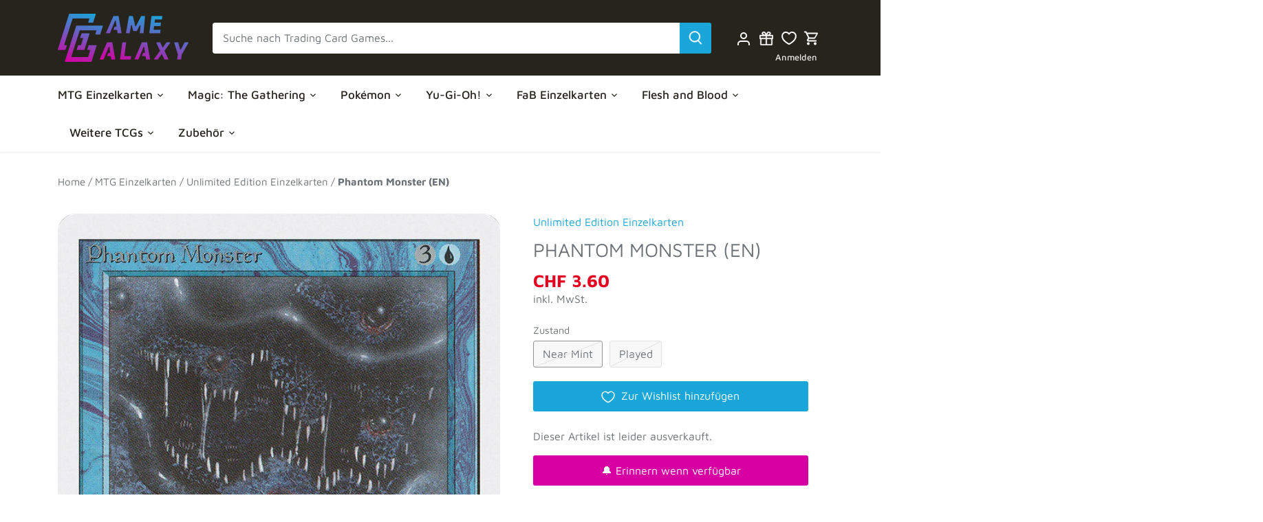

--- FILE ---
content_type: text/html; charset=utf-8
request_url: https://www.google.com/recaptcha/api2/anchor?ar=1&k=6Ldf0HQaAAAAAAzr_xFOZKETj-9NUMINow97pNKg&co=aHR0cHM6Ly9nYW1lZ2FsYXh5LmNoOjQ0Mw..&hl=en&v=N67nZn4AqZkNcbeMu4prBgzg&size=invisible&anchor-ms=20000&execute-ms=30000&cb=zi57ts7xcs1p
body_size: 48753
content:
<!DOCTYPE HTML><html dir="ltr" lang="en"><head><meta http-equiv="Content-Type" content="text/html; charset=UTF-8">
<meta http-equiv="X-UA-Compatible" content="IE=edge">
<title>reCAPTCHA</title>
<style type="text/css">
/* cyrillic-ext */
@font-face {
  font-family: 'Roboto';
  font-style: normal;
  font-weight: 400;
  font-stretch: 100%;
  src: url(//fonts.gstatic.com/s/roboto/v48/KFO7CnqEu92Fr1ME7kSn66aGLdTylUAMa3GUBHMdazTgWw.woff2) format('woff2');
  unicode-range: U+0460-052F, U+1C80-1C8A, U+20B4, U+2DE0-2DFF, U+A640-A69F, U+FE2E-FE2F;
}
/* cyrillic */
@font-face {
  font-family: 'Roboto';
  font-style: normal;
  font-weight: 400;
  font-stretch: 100%;
  src: url(//fonts.gstatic.com/s/roboto/v48/KFO7CnqEu92Fr1ME7kSn66aGLdTylUAMa3iUBHMdazTgWw.woff2) format('woff2');
  unicode-range: U+0301, U+0400-045F, U+0490-0491, U+04B0-04B1, U+2116;
}
/* greek-ext */
@font-face {
  font-family: 'Roboto';
  font-style: normal;
  font-weight: 400;
  font-stretch: 100%;
  src: url(//fonts.gstatic.com/s/roboto/v48/KFO7CnqEu92Fr1ME7kSn66aGLdTylUAMa3CUBHMdazTgWw.woff2) format('woff2');
  unicode-range: U+1F00-1FFF;
}
/* greek */
@font-face {
  font-family: 'Roboto';
  font-style: normal;
  font-weight: 400;
  font-stretch: 100%;
  src: url(//fonts.gstatic.com/s/roboto/v48/KFO7CnqEu92Fr1ME7kSn66aGLdTylUAMa3-UBHMdazTgWw.woff2) format('woff2');
  unicode-range: U+0370-0377, U+037A-037F, U+0384-038A, U+038C, U+038E-03A1, U+03A3-03FF;
}
/* math */
@font-face {
  font-family: 'Roboto';
  font-style: normal;
  font-weight: 400;
  font-stretch: 100%;
  src: url(//fonts.gstatic.com/s/roboto/v48/KFO7CnqEu92Fr1ME7kSn66aGLdTylUAMawCUBHMdazTgWw.woff2) format('woff2');
  unicode-range: U+0302-0303, U+0305, U+0307-0308, U+0310, U+0312, U+0315, U+031A, U+0326-0327, U+032C, U+032F-0330, U+0332-0333, U+0338, U+033A, U+0346, U+034D, U+0391-03A1, U+03A3-03A9, U+03B1-03C9, U+03D1, U+03D5-03D6, U+03F0-03F1, U+03F4-03F5, U+2016-2017, U+2034-2038, U+203C, U+2040, U+2043, U+2047, U+2050, U+2057, U+205F, U+2070-2071, U+2074-208E, U+2090-209C, U+20D0-20DC, U+20E1, U+20E5-20EF, U+2100-2112, U+2114-2115, U+2117-2121, U+2123-214F, U+2190, U+2192, U+2194-21AE, U+21B0-21E5, U+21F1-21F2, U+21F4-2211, U+2213-2214, U+2216-22FF, U+2308-230B, U+2310, U+2319, U+231C-2321, U+2336-237A, U+237C, U+2395, U+239B-23B7, U+23D0, U+23DC-23E1, U+2474-2475, U+25AF, U+25B3, U+25B7, U+25BD, U+25C1, U+25CA, U+25CC, U+25FB, U+266D-266F, U+27C0-27FF, U+2900-2AFF, U+2B0E-2B11, U+2B30-2B4C, U+2BFE, U+3030, U+FF5B, U+FF5D, U+1D400-1D7FF, U+1EE00-1EEFF;
}
/* symbols */
@font-face {
  font-family: 'Roboto';
  font-style: normal;
  font-weight: 400;
  font-stretch: 100%;
  src: url(//fonts.gstatic.com/s/roboto/v48/KFO7CnqEu92Fr1ME7kSn66aGLdTylUAMaxKUBHMdazTgWw.woff2) format('woff2');
  unicode-range: U+0001-000C, U+000E-001F, U+007F-009F, U+20DD-20E0, U+20E2-20E4, U+2150-218F, U+2190, U+2192, U+2194-2199, U+21AF, U+21E6-21F0, U+21F3, U+2218-2219, U+2299, U+22C4-22C6, U+2300-243F, U+2440-244A, U+2460-24FF, U+25A0-27BF, U+2800-28FF, U+2921-2922, U+2981, U+29BF, U+29EB, U+2B00-2BFF, U+4DC0-4DFF, U+FFF9-FFFB, U+10140-1018E, U+10190-1019C, U+101A0, U+101D0-101FD, U+102E0-102FB, U+10E60-10E7E, U+1D2C0-1D2D3, U+1D2E0-1D37F, U+1F000-1F0FF, U+1F100-1F1AD, U+1F1E6-1F1FF, U+1F30D-1F30F, U+1F315, U+1F31C, U+1F31E, U+1F320-1F32C, U+1F336, U+1F378, U+1F37D, U+1F382, U+1F393-1F39F, U+1F3A7-1F3A8, U+1F3AC-1F3AF, U+1F3C2, U+1F3C4-1F3C6, U+1F3CA-1F3CE, U+1F3D4-1F3E0, U+1F3ED, U+1F3F1-1F3F3, U+1F3F5-1F3F7, U+1F408, U+1F415, U+1F41F, U+1F426, U+1F43F, U+1F441-1F442, U+1F444, U+1F446-1F449, U+1F44C-1F44E, U+1F453, U+1F46A, U+1F47D, U+1F4A3, U+1F4B0, U+1F4B3, U+1F4B9, U+1F4BB, U+1F4BF, U+1F4C8-1F4CB, U+1F4D6, U+1F4DA, U+1F4DF, U+1F4E3-1F4E6, U+1F4EA-1F4ED, U+1F4F7, U+1F4F9-1F4FB, U+1F4FD-1F4FE, U+1F503, U+1F507-1F50B, U+1F50D, U+1F512-1F513, U+1F53E-1F54A, U+1F54F-1F5FA, U+1F610, U+1F650-1F67F, U+1F687, U+1F68D, U+1F691, U+1F694, U+1F698, U+1F6AD, U+1F6B2, U+1F6B9-1F6BA, U+1F6BC, U+1F6C6-1F6CF, U+1F6D3-1F6D7, U+1F6E0-1F6EA, U+1F6F0-1F6F3, U+1F6F7-1F6FC, U+1F700-1F7FF, U+1F800-1F80B, U+1F810-1F847, U+1F850-1F859, U+1F860-1F887, U+1F890-1F8AD, U+1F8B0-1F8BB, U+1F8C0-1F8C1, U+1F900-1F90B, U+1F93B, U+1F946, U+1F984, U+1F996, U+1F9E9, U+1FA00-1FA6F, U+1FA70-1FA7C, U+1FA80-1FA89, U+1FA8F-1FAC6, U+1FACE-1FADC, U+1FADF-1FAE9, U+1FAF0-1FAF8, U+1FB00-1FBFF;
}
/* vietnamese */
@font-face {
  font-family: 'Roboto';
  font-style: normal;
  font-weight: 400;
  font-stretch: 100%;
  src: url(//fonts.gstatic.com/s/roboto/v48/KFO7CnqEu92Fr1ME7kSn66aGLdTylUAMa3OUBHMdazTgWw.woff2) format('woff2');
  unicode-range: U+0102-0103, U+0110-0111, U+0128-0129, U+0168-0169, U+01A0-01A1, U+01AF-01B0, U+0300-0301, U+0303-0304, U+0308-0309, U+0323, U+0329, U+1EA0-1EF9, U+20AB;
}
/* latin-ext */
@font-face {
  font-family: 'Roboto';
  font-style: normal;
  font-weight: 400;
  font-stretch: 100%;
  src: url(//fonts.gstatic.com/s/roboto/v48/KFO7CnqEu92Fr1ME7kSn66aGLdTylUAMa3KUBHMdazTgWw.woff2) format('woff2');
  unicode-range: U+0100-02BA, U+02BD-02C5, U+02C7-02CC, U+02CE-02D7, U+02DD-02FF, U+0304, U+0308, U+0329, U+1D00-1DBF, U+1E00-1E9F, U+1EF2-1EFF, U+2020, U+20A0-20AB, U+20AD-20C0, U+2113, U+2C60-2C7F, U+A720-A7FF;
}
/* latin */
@font-face {
  font-family: 'Roboto';
  font-style: normal;
  font-weight: 400;
  font-stretch: 100%;
  src: url(//fonts.gstatic.com/s/roboto/v48/KFO7CnqEu92Fr1ME7kSn66aGLdTylUAMa3yUBHMdazQ.woff2) format('woff2');
  unicode-range: U+0000-00FF, U+0131, U+0152-0153, U+02BB-02BC, U+02C6, U+02DA, U+02DC, U+0304, U+0308, U+0329, U+2000-206F, U+20AC, U+2122, U+2191, U+2193, U+2212, U+2215, U+FEFF, U+FFFD;
}
/* cyrillic-ext */
@font-face {
  font-family: 'Roboto';
  font-style: normal;
  font-weight: 500;
  font-stretch: 100%;
  src: url(//fonts.gstatic.com/s/roboto/v48/KFO7CnqEu92Fr1ME7kSn66aGLdTylUAMa3GUBHMdazTgWw.woff2) format('woff2');
  unicode-range: U+0460-052F, U+1C80-1C8A, U+20B4, U+2DE0-2DFF, U+A640-A69F, U+FE2E-FE2F;
}
/* cyrillic */
@font-face {
  font-family: 'Roboto';
  font-style: normal;
  font-weight: 500;
  font-stretch: 100%;
  src: url(//fonts.gstatic.com/s/roboto/v48/KFO7CnqEu92Fr1ME7kSn66aGLdTylUAMa3iUBHMdazTgWw.woff2) format('woff2');
  unicode-range: U+0301, U+0400-045F, U+0490-0491, U+04B0-04B1, U+2116;
}
/* greek-ext */
@font-face {
  font-family: 'Roboto';
  font-style: normal;
  font-weight: 500;
  font-stretch: 100%;
  src: url(//fonts.gstatic.com/s/roboto/v48/KFO7CnqEu92Fr1ME7kSn66aGLdTylUAMa3CUBHMdazTgWw.woff2) format('woff2');
  unicode-range: U+1F00-1FFF;
}
/* greek */
@font-face {
  font-family: 'Roboto';
  font-style: normal;
  font-weight: 500;
  font-stretch: 100%;
  src: url(//fonts.gstatic.com/s/roboto/v48/KFO7CnqEu92Fr1ME7kSn66aGLdTylUAMa3-UBHMdazTgWw.woff2) format('woff2');
  unicode-range: U+0370-0377, U+037A-037F, U+0384-038A, U+038C, U+038E-03A1, U+03A3-03FF;
}
/* math */
@font-face {
  font-family: 'Roboto';
  font-style: normal;
  font-weight: 500;
  font-stretch: 100%;
  src: url(//fonts.gstatic.com/s/roboto/v48/KFO7CnqEu92Fr1ME7kSn66aGLdTylUAMawCUBHMdazTgWw.woff2) format('woff2');
  unicode-range: U+0302-0303, U+0305, U+0307-0308, U+0310, U+0312, U+0315, U+031A, U+0326-0327, U+032C, U+032F-0330, U+0332-0333, U+0338, U+033A, U+0346, U+034D, U+0391-03A1, U+03A3-03A9, U+03B1-03C9, U+03D1, U+03D5-03D6, U+03F0-03F1, U+03F4-03F5, U+2016-2017, U+2034-2038, U+203C, U+2040, U+2043, U+2047, U+2050, U+2057, U+205F, U+2070-2071, U+2074-208E, U+2090-209C, U+20D0-20DC, U+20E1, U+20E5-20EF, U+2100-2112, U+2114-2115, U+2117-2121, U+2123-214F, U+2190, U+2192, U+2194-21AE, U+21B0-21E5, U+21F1-21F2, U+21F4-2211, U+2213-2214, U+2216-22FF, U+2308-230B, U+2310, U+2319, U+231C-2321, U+2336-237A, U+237C, U+2395, U+239B-23B7, U+23D0, U+23DC-23E1, U+2474-2475, U+25AF, U+25B3, U+25B7, U+25BD, U+25C1, U+25CA, U+25CC, U+25FB, U+266D-266F, U+27C0-27FF, U+2900-2AFF, U+2B0E-2B11, U+2B30-2B4C, U+2BFE, U+3030, U+FF5B, U+FF5D, U+1D400-1D7FF, U+1EE00-1EEFF;
}
/* symbols */
@font-face {
  font-family: 'Roboto';
  font-style: normal;
  font-weight: 500;
  font-stretch: 100%;
  src: url(//fonts.gstatic.com/s/roboto/v48/KFO7CnqEu92Fr1ME7kSn66aGLdTylUAMaxKUBHMdazTgWw.woff2) format('woff2');
  unicode-range: U+0001-000C, U+000E-001F, U+007F-009F, U+20DD-20E0, U+20E2-20E4, U+2150-218F, U+2190, U+2192, U+2194-2199, U+21AF, U+21E6-21F0, U+21F3, U+2218-2219, U+2299, U+22C4-22C6, U+2300-243F, U+2440-244A, U+2460-24FF, U+25A0-27BF, U+2800-28FF, U+2921-2922, U+2981, U+29BF, U+29EB, U+2B00-2BFF, U+4DC0-4DFF, U+FFF9-FFFB, U+10140-1018E, U+10190-1019C, U+101A0, U+101D0-101FD, U+102E0-102FB, U+10E60-10E7E, U+1D2C0-1D2D3, U+1D2E0-1D37F, U+1F000-1F0FF, U+1F100-1F1AD, U+1F1E6-1F1FF, U+1F30D-1F30F, U+1F315, U+1F31C, U+1F31E, U+1F320-1F32C, U+1F336, U+1F378, U+1F37D, U+1F382, U+1F393-1F39F, U+1F3A7-1F3A8, U+1F3AC-1F3AF, U+1F3C2, U+1F3C4-1F3C6, U+1F3CA-1F3CE, U+1F3D4-1F3E0, U+1F3ED, U+1F3F1-1F3F3, U+1F3F5-1F3F7, U+1F408, U+1F415, U+1F41F, U+1F426, U+1F43F, U+1F441-1F442, U+1F444, U+1F446-1F449, U+1F44C-1F44E, U+1F453, U+1F46A, U+1F47D, U+1F4A3, U+1F4B0, U+1F4B3, U+1F4B9, U+1F4BB, U+1F4BF, U+1F4C8-1F4CB, U+1F4D6, U+1F4DA, U+1F4DF, U+1F4E3-1F4E6, U+1F4EA-1F4ED, U+1F4F7, U+1F4F9-1F4FB, U+1F4FD-1F4FE, U+1F503, U+1F507-1F50B, U+1F50D, U+1F512-1F513, U+1F53E-1F54A, U+1F54F-1F5FA, U+1F610, U+1F650-1F67F, U+1F687, U+1F68D, U+1F691, U+1F694, U+1F698, U+1F6AD, U+1F6B2, U+1F6B9-1F6BA, U+1F6BC, U+1F6C6-1F6CF, U+1F6D3-1F6D7, U+1F6E0-1F6EA, U+1F6F0-1F6F3, U+1F6F7-1F6FC, U+1F700-1F7FF, U+1F800-1F80B, U+1F810-1F847, U+1F850-1F859, U+1F860-1F887, U+1F890-1F8AD, U+1F8B0-1F8BB, U+1F8C0-1F8C1, U+1F900-1F90B, U+1F93B, U+1F946, U+1F984, U+1F996, U+1F9E9, U+1FA00-1FA6F, U+1FA70-1FA7C, U+1FA80-1FA89, U+1FA8F-1FAC6, U+1FACE-1FADC, U+1FADF-1FAE9, U+1FAF0-1FAF8, U+1FB00-1FBFF;
}
/* vietnamese */
@font-face {
  font-family: 'Roboto';
  font-style: normal;
  font-weight: 500;
  font-stretch: 100%;
  src: url(//fonts.gstatic.com/s/roboto/v48/KFO7CnqEu92Fr1ME7kSn66aGLdTylUAMa3OUBHMdazTgWw.woff2) format('woff2');
  unicode-range: U+0102-0103, U+0110-0111, U+0128-0129, U+0168-0169, U+01A0-01A1, U+01AF-01B0, U+0300-0301, U+0303-0304, U+0308-0309, U+0323, U+0329, U+1EA0-1EF9, U+20AB;
}
/* latin-ext */
@font-face {
  font-family: 'Roboto';
  font-style: normal;
  font-weight: 500;
  font-stretch: 100%;
  src: url(//fonts.gstatic.com/s/roboto/v48/KFO7CnqEu92Fr1ME7kSn66aGLdTylUAMa3KUBHMdazTgWw.woff2) format('woff2');
  unicode-range: U+0100-02BA, U+02BD-02C5, U+02C7-02CC, U+02CE-02D7, U+02DD-02FF, U+0304, U+0308, U+0329, U+1D00-1DBF, U+1E00-1E9F, U+1EF2-1EFF, U+2020, U+20A0-20AB, U+20AD-20C0, U+2113, U+2C60-2C7F, U+A720-A7FF;
}
/* latin */
@font-face {
  font-family: 'Roboto';
  font-style: normal;
  font-weight: 500;
  font-stretch: 100%;
  src: url(//fonts.gstatic.com/s/roboto/v48/KFO7CnqEu92Fr1ME7kSn66aGLdTylUAMa3yUBHMdazQ.woff2) format('woff2');
  unicode-range: U+0000-00FF, U+0131, U+0152-0153, U+02BB-02BC, U+02C6, U+02DA, U+02DC, U+0304, U+0308, U+0329, U+2000-206F, U+20AC, U+2122, U+2191, U+2193, U+2212, U+2215, U+FEFF, U+FFFD;
}
/* cyrillic-ext */
@font-face {
  font-family: 'Roboto';
  font-style: normal;
  font-weight: 900;
  font-stretch: 100%;
  src: url(//fonts.gstatic.com/s/roboto/v48/KFO7CnqEu92Fr1ME7kSn66aGLdTylUAMa3GUBHMdazTgWw.woff2) format('woff2');
  unicode-range: U+0460-052F, U+1C80-1C8A, U+20B4, U+2DE0-2DFF, U+A640-A69F, U+FE2E-FE2F;
}
/* cyrillic */
@font-face {
  font-family: 'Roboto';
  font-style: normal;
  font-weight: 900;
  font-stretch: 100%;
  src: url(//fonts.gstatic.com/s/roboto/v48/KFO7CnqEu92Fr1ME7kSn66aGLdTylUAMa3iUBHMdazTgWw.woff2) format('woff2');
  unicode-range: U+0301, U+0400-045F, U+0490-0491, U+04B0-04B1, U+2116;
}
/* greek-ext */
@font-face {
  font-family: 'Roboto';
  font-style: normal;
  font-weight: 900;
  font-stretch: 100%;
  src: url(//fonts.gstatic.com/s/roboto/v48/KFO7CnqEu92Fr1ME7kSn66aGLdTylUAMa3CUBHMdazTgWw.woff2) format('woff2');
  unicode-range: U+1F00-1FFF;
}
/* greek */
@font-face {
  font-family: 'Roboto';
  font-style: normal;
  font-weight: 900;
  font-stretch: 100%;
  src: url(//fonts.gstatic.com/s/roboto/v48/KFO7CnqEu92Fr1ME7kSn66aGLdTylUAMa3-UBHMdazTgWw.woff2) format('woff2');
  unicode-range: U+0370-0377, U+037A-037F, U+0384-038A, U+038C, U+038E-03A1, U+03A3-03FF;
}
/* math */
@font-face {
  font-family: 'Roboto';
  font-style: normal;
  font-weight: 900;
  font-stretch: 100%;
  src: url(//fonts.gstatic.com/s/roboto/v48/KFO7CnqEu92Fr1ME7kSn66aGLdTylUAMawCUBHMdazTgWw.woff2) format('woff2');
  unicode-range: U+0302-0303, U+0305, U+0307-0308, U+0310, U+0312, U+0315, U+031A, U+0326-0327, U+032C, U+032F-0330, U+0332-0333, U+0338, U+033A, U+0346, U+034D, U+0391-03A1, U+03A3-03A9, U+03B1-03C9, U+03D1, U+03D5-03D6, U+03F0-03F1, U+03F4-03F5, U+2016-2017, U+2034-2038, U+203C, U+2040, U+2043, U+2047, U+2050, U+2057, U+205F, U+2070-2071, U+2074-208E, U+2090-209C, U+20D0-20DC, U+20E1, U+20E5-20EF, U+2100-2112, U+2114-2115, U+2117-2121, U+2123-214F, U+2190, U+2192, U+2194-21AE, U+21B0-21E5, U+21F1-21F2, U+21F4-2211, U+2213-2214, U+2216-22FF, U+2308-230B, U+2310, U+2319, U+231C-2321, U+2336-237A, U+237C, U+2395, U+239B-23B7, U+23D0, U+23DC-23E1, U+2474-2475, U+25AF, U+25B3, U+25B7, U+25BD, U+25C1, U+25CA, U+25CC, U+25FB, U+266D-266F, U+27C0-27FF, U+2900-2AFF, U+2B0E-2B11, U+2B30-2B4C, U+2BFE, U+3030, U+FF5B, U+FF5D, U+1D400-1D7FF, U+1EE00-1EEFF;
}
/* symbols */
@font-face {
  font-family: 'Roboto';
  font-style: normal;
  font-weight: 900;
  font-stretch: 100%;
  src: url(//fonts.gstatic.com/s/roboto/v48/KFO7CnqEu92Fr1ME7kSn66aGLdTylUAMaxKUBHMdazTgWw.woff2) format('woff2');
  unicode-range: U+0001-000C, U+000E-001F, U+007F-009F, U+20DD-20E0, U+20E2-20E4, U+2150-218F, U+2190, U+2192, U+2194-2199, U+21AF, U+21E6-21F0, U+21F3, U+2218-2219, U+2299, U+22C4-22C6, U+2300-243F, U+2440-244A, U+2460-24FF, U+25A0-27BF, U+2800-28FF, U+2921-2922, U+2981, U+29BF, U+29EB, U+2B00-2BFF, U+4DC0-4DFF, U+FFF9-FFFB, U+10140-1018E, U+10190-1019C, U+101A0, U+101D0-101FD, U+102E0-102FB, U+10E60-10E7E, U+1D2C0-1D2D3, U+1D2E0-1D37F, U+1F000-1F0FF, U+1F100-1F1AD, U+1F1E6-1F1FF, U+1F30D-1F30F, U+1F315, U+1F31C, U+1F31E, U+1F320-1F32C, U+1F336, U+1F378, U+1F37D, U+1F382, U+1F393-1F39F, U+1F3A7-1F3A8, U+1F3AC-1F3AF, U+1F3C2, U+1F3C4-1F3C6, U+1F3CA-1F3CE, U+1F3D4-1F3E0, U+1F3ED, U+1F3F1-1F3F3, U+1F3F5-1F3F7, U+1F408, U+1F415, U+1F41F, U+1F426, U+1F43F, U+1F441-1F442, U+1F444, U+1F446-1F449, U+1F44C-1F44E, U+1F453, U+1F46A, U+1F47D, U+1F4A3, U+1F4B0, U+1F4B3, U+1F4B9, U+1F4BB, U+1F4BF, U+1F4C8-1F4CB, U+1F4D6, U+1F4DA, U+1F4DF, U+1F4E3-1F4E6, U+1F4EA-1F4ED, U+1F4F7, U+1F4F9-1F4FB, U+1F4FD-1F4FE, U+1F503, U+1F507-1F50B, U+1F50D, U+1F512-1F513, U+1F53E-1F54A, U+1F54F-1F5FA, U+1F610, U+1F650-1F67F, U+1F687, U+1F68D, U+1F691, U+1F694, U+1F698, U+1F6AD, U+1F6B2, U+1F6B9-1F6BA, U+1F6BC, U+1F6C6-1F6CF, U+1F6D3-1F6D7, U+1F6E0-1F6EA, U+1F6F0-1F6F3, U+1F6F7-1F6FC, U+1F700-1F7FF, U+1F800-1F80B, U+1F810-1F847, U+1F850-1F859, U+1F860-1F887, U+1F890-1F8AD, U+1F8B0-1F8BB, U+1F8C0-1F8C1, U+1F900-1F90B, U+1F93B, U+1F946, U+1F984, U+1F996, U+1F9E9, U+1FA00-1FA6F, U+1FA70-1FA7C, U+1FA80-1FA89, U+1FA8F-1FAC6, U+1FACE-1FADC, U+1FADF-1FAE9, U+1FAF0-1FAF8, U+1FB00-1FBFF;
}
/* vietnamese */
@font-face {
  font-family: 'Roboto';
  font-style: normal;
  font-weight: 900;
  font-stretch: 100%;
  src: url(//fonts.gstatic.com/s/roboto/v48/KFO7CnqEu92Fr1ME7kSn66aGLdTylUAMa3OUBHMdazTgWw.woff2) format('woff2');
  unicode-range: U+0102-0103, U+0110-0111, U+0128-0129, U+0168-0169, U+01A0-01A1, U+01AF-01B0, U+0300-0301, U+0303-0304, U+0308-0309, U+0323, U+0329, U+1EA0-1EF9, U+20AB;
}
/* latin-ext */
@font-face {
  font-family: 'Roboto';
  font-style: normal;
  font-weight: 900;
  font-stretch: 100%;
  src: url(//fonts.gstatic.com/s/roboto/v48/KFO7CnqEu92Fr1ME7kSn66aGLdTylUAMa3KUBHMdazTgWw.woff2) format('woff2');
  unicode-range: U+0100-02BA, U+02BD-02C5, U+02C7-02CC, U+02CE-02D7, U+02DD-02FF, U+0304, U+0308, U+0329, U+1D00-1DBF, U+1E00-1E9F, U+1EF2-1EFF, U+2020, U+20A0-20AB, U+20AD-20C0, U+2113, U+2C60-2C7F, U+A720-A7FF;
}
/* latin */
@font-face {
  font-family: 'Roboto';
  font-style: normal;
  font-weight: 900;
  font-stretch: 100%;
  src: url(//fonts.gstatic.com/s/roboto/v48/KFO7CnqEu92Fr1ME7kSn66aGLdTylUAMa3yUBHMdazQ.woff2) format('woff2');
  unicode-range: U+0000-00FF, U+0131, U+0152-0153, U+02BB-02BC, U+02C6, U+02DA, U+02DC, U+0304, U+0308, U+0329, U+2000-206F, U+20AC, U+2122, U+2191, U+2193, U+2212, U+2215, U+FEFF, U+FFFD;
}

</style>
<link rel="stylesheet" type="text/css" href="https://www.gstatic.com/recaptcha/releases/N67nZn4AqZkNcbeMu4prBgzg/styles__ltr.css">
<script nonce="cjDLVSH1mpmxY9ycPkxugw" type="text/javascript">window['__recaptcha_api'] = 'https://www.google.com/recaptcha/api2/';</script>
<script type="text/javascript" src="https://www.gstatic.com/recaptcha/releases/N67nZn4AqZkNcbeMu4prBgzg/recaptcha__en.js" nonce="cjDLVSH1mpmxY9ycPkxugw">
      
    </script></head>
<body><div id="rc-anchor-alert" class="rc-anchor-alert"></div>
<input type="hidden" id="recaptcha-token" value="[base64]">
<script type="text/javascript" nonce="cjDLVSH1mpmxY9ycPkxugw">
      recaptcha.anchor.Main.init("[\x22ainput\x22,[\x22bgdata\x22,\x22\x22,\[base64]/[base64]/[base64]/bmV3IHJbeF0oY1swXSk6RT09Mj9uZXcgclt4XShjWzBdLGNbMV0pOkU9PTM/bmV3IHJbeF0oY1swXSxjWzFdLGNbMl0pOkU9PTQ/[base64]/[base64]/[base64]/[base64]/[base64]/[base64]/[base64]/[base64]\x22,\[base64]\x22,\x22wrVvei0ow4wuw4zDn8OuC8Obw7PCgBDDg2ciWlHDi8KUNDt7w4XCrTfCt8KlwoQBbiHDmMO8DmPCr8O1PE4/[base64]/w6Z2LzpUwp1IAgDCvUNaRcOHXzIabsKxw4HCrBpFX8KjSsKJdMO0NjfDmG/Dh8OUwqbCrcKqwqHDhsOvV8KPwp0pUMKpw4EZwqfChwUvwpRmw5fDizLDogAvB8OELMOaTylnwrcaaMKMAsO5eSdPFn7DmBPDlkTCoDvDo8OsTMOGwo3Dqj1GwpMtfMKIEQfCgcO0w4RQb39xw7ISw7xcYMO/wrEIImPDvSQ2wrJvwrQ0XFspw6nDqcOcR3/ChDfCusKCQsKFC8KFBzJ7fsKow5zCocKnwrVCW8KQw5VfEjk/[base64]/CkT4EFHNVHD4rB8KDwpN0w584wp/DgsOxEsKPOMO8w6fCvcOZfHDDjsKfw6vDsjo6wo5Qw4vCq8KwFsKuEMOUFSJ6wqVff8O5HkAjwqzDuS/[base64]/[base64]/[base64]/[base64]/[base64]/[base64]/K8KQwr7CoQwBw6/[base64]/CvsKOw7RDMiDDksKwwrvChcOVRVvDnABWwqLDvgUaw7nCsHLCgGFRVXBddMODDgRPcnfDiUbCnMOTwqjCisO4CnnClkzCtiU9VBrCrcOSw7Z+w45fwrVxwr1EdQTCqEDDlMOSe8OLKcOiVTN6wrzCsGlUw5vDrnfDvcOzS8ONSz/[base64]/CmwguFcO7HhnDp2MgMgjCp8OYc0TCgsOpw7t5wqXCjsKDBsOjVWfDtMKKIm5dZEIDccOqIWEnw7ZmCcO4w5PCkVhOBEDCkF7CjDoLZcKqwoB1UVNKTTHDkMOqw4EyIMO1YMOMZB5vw61VwrLCvD/CocKbw5bDksKXw4LDpgsfwqzCr0Y4woLDs8KHdMKSw43CrcK3IxHDscKuE8KHDMKkwo95CcOqeR/DqMKHFDfDt8O/wqrDu8OlOcK8w4/CkHXCssO+fsKuwpUsUiPDusODKsO/w7VewoF+wrYETcKeDGlQwqIpw44gNMKww6bDpXgCWMOWRHViwoHDjsKZwqoHw4Nkw7sZwpTDg8KZY8OGFcOzwqB+wpzCplvCt8KCIHZNE8ORHcOuDXRcej7Cp8OuDcO/w7wNHcODwr1gw4APw79ne8Kaw7vCvcO2wqYGJ8KzYsKiKzPCnsO+w4nDgcOHwrfCjG0eDsKHwqzDq1EZwpfCvMKSL8O7wrvCuMOxby1Qw4bCh2AtwojDlcOqfHwWScOleRzDv8KOwp/DkVxcbcKzJ0DDlcKFdBkeSMOBd0kdwrHCl2UHwoUwECnCiMKswrDDsMKew7/Dk8OML8O1w5/CrMOPfMO/w7rCsMKLwoHDnwUdNcO9w5PDj8OXwpx6CQMHa8Ohw4TDlBx3w4d/w6XDlVh6wqPDvVvCmcK6wqbDp8OCwpzCj8KYfsOIEMKUbcOBw6Rxwrd0w7Baw5fCj8ORw6t3esKmb0LCkQbCsjfDmsKcwoPCp1nCssKBKjY0WBTCuBfDrsOyHsKka2XCusKiJ3kpQMOyXlnCp8K3DcKBw61KYX5Dw5fDhMKHwobDlgcbwq/DrsKbFcK+e8OqQmTDjmxobAnDgG/[base64]/CqHoyw5zCoxUrwo/CmMKwLcKHVWBCwqLCusOwKWfDgMO9BGXDvBbDpT7Dpn51YsOfRsKXTMKKwpRtw78Mw6HDssKvwpPDogfDksOSw6Uyw4/DrALDu1JFaCU+QWfChsOHwr9fJcKkw5gKwqUFwqBYVMKDw5HDgcOiMQ4oEMOswrQCw7DCp3ofK8OFRTzChsO9Z8OxTMKDw6kSw5duZcKGH8OmCsKWw5jDgMKLwpTCmcOAFGrChMKxwrkIw7zDo29GwoNKwr3DjiUgwrbDuldlwp3CrsKjbFU3K8K8w6lxagLDhn/Dp8Ktwq4QwrzCvn7DjMKfw4EKdx4owpgCw4TCjsK7WMK6wqTDs8K6w4kWw7PCrsO3wpMcCsKZwpoIwpDCuVgaTiIywo/Cj0tjwqnDkMKKasOrw41CCsOML8OowpI0w6HDncOiwpXClgXCjzzCsAjDjBzDhsKYR0DDoMKbw6ZvfUnDthrCq13DpW3DowJcwqTClsO7CnoawqkKwoTDgcOrwrtjDcK/f8Kqw4VcwqdHR8Kcw4/CsMO2wpptUsO3BTrCuzbDq8K+f1bCnB5uLcOwwosuw7rChcKDOgLCqgk0JcKUBsK3EBkew4M1OMOwOcOMRcO5w71swqpTecOXw4YhCBVqwqVeYsKHwoRAw4ttw4DClxtzIcOtw54Iw6oNwrrCiMKpwozCgMOyUMKZRgAZw617e8OzwqzCqy/CtsKEwrbCnMKROC/[base64]/w6BndMOCRiMuw4s/OB/DgsKUw7xYBcOAwqDDtmh5AcONwpjDlcOew6PDrGg5UsK5A8KKwpVhGk4OwoA4wr7DosO1wqsURX7CsyXClcObw4ZfwosBwqHCjgYLNsOjTkhew4nDoAnDq8OTw6MRwqPCmMOff2NxY8ORw5zCpsK3OMOowqFlw4cKw6RNK8OKw7DCqsOIw4bCvsK/wrpqIsOFNWrCtgRzwpkSw5JXCcKiFyQ/NlTCs8KxbztbTyVOw7MFwrjCmmTDgWBxw7EcN8OUGcOxwp1fEMOsCH1EwrbCkMK+K8OewrHDmT5pAcK2wrHCnMOSTXXDsMOeQsKDw6DDrMKIe8OCVMOvw5nDomMiwpEVwq/DqjxBFMOGFA1uw5/DqTbCo8OwJsOlbcOswozChMOFEcO0wpbDnsOXw5IQJ3NWw57CiMOpwrdBTsOiKsKxwpsDJ8Kuwr9WwrnCm8KqUcKOw5HDhMKRUWXDgBLCpsK+w4zDt8O2TkUvacOOA8Orw7UvwrAkGmEfCjAtwqHCiE3CsMKWfA/Djw/CmlUSe3vDvg4AIcKDRMOxAWLDs3fDlsKnwoNVwpUSGDzCmsKsw4YzG2bCui7DnGt1FMOUw5/Dhz5Hw6XCo8OWGgMvw7vDrsKmU3nCnDFXw6dUKMKuXMKawpHDgHvDrsOxwrzDusOkwpRKXMO2wqzCnREsw6fDjcOCfCjCviA0HQfCs17Ds8Kcw7JrKWfDqW7DscOzwpkawoDDik3DjD1cwqPCpSXDhMODH0ADPWrCmgnDksO4wr3DscKSbnfCiUHDhMOnFsO/w4nCgxhKw6Q7A8KlUSNZd8ODw7YuwqDDgnsNeMOTXTZaw5jDmMKawqnDjcOywofCrcKmw584MsKHwpwuwr/[base64]/CkG0eJsODIsOUw6LDhsOQNsOqw5AMJsOpwpUBwoAPwpXDu8K6FsKdwqbDnMO1JMO/[base64]/DjsOew7PCh8OdJMKow4EHNkfCp1thAQnCg8OsLBnCpHLDlgZHwoFCBxvCvlB2w4LDvBZxwqLCpMOFwofCkjrDksKcw6l1wprDk8OLw4M8w5NUw47DmRTDhMOEPlI1W8KEFC4UG8OUwobCkcOaw5HDmsKZw4LCg8KESl/[base64]/[base64]/CssOXw7ALw5ZmMMOTwp/DkAHDhEkIw71Yw60VwrrCtWcwE0ZFwoZZw6LCicOAalJ9fMOQw7sWIjJhwpd3w7c0KW5lwqbCvA/CtFMARMOVWDXCq8KmLRRBbWLDrcKKwo3CqyYyY8O1w7zChh9eMlnDuRPClloNwqpEK8Kyw7zCg8KuJy8+w4LCsRbCnR1/wpcyw53CrmA9YR1CwpnCnsKwGcOfJxHCtn/DicKIwpLDrGBvRcKcVHLDgCrCusOvw6JKRyrCi8K1RjYgAybDt8ODwqppw6nDlMOBw4jCqsK1wo3CuC3Ch2UiB3Ntw4PDuMOPTyzCnMOPwqltw4TCmcOrwq/CncKww6XCvsOpwonClMKPDMOJSMK0wpDDnVx7w77DhywxYcOgVgI6C8OHw4Bcw4tRw4jDocKWA29QwooBc8O9wplaw5zCj2fCkH3Ct3JgwofCgGFOw4ZLPhPCvU/DvcOdFMOtehsxV8KQe8OxHVHDjjTCqcONUhPDqMOJwoTChTsDUsO5NsOmwqoKJMOfw6HCu045wp/CncKdDiXDoE/[base64]/CjDPDtMOePsO8woQlLcO0fVMqMMO6wqjDh8Kkw4A1XSTDosO/w6rCsm7Dky3Dv1k6ZMOxS8OEwpfCo8OIwoTDljbDtsKaXMK7Dl3Do8KJwotUWGnDngHDm8KIbhFtw4Z4w49sw6ASw4XCkMOyIcOJw67Dv8O9TAo8wqE8w6cQbsOXJHZlwoxdwoDCn8OIYihQL8KJwp3Cn8ObwojCois+IMOmFsKdUy8AUUPCpAgaw5XDgcKvwr/CpMK2w5XDn8KSwpFqwo/DoDIUwrwuNSNNA8KHw6vDn2bCrBbCqQlPwrHCj8OPI23CjAVjfXbCnG/CsRMzwqVswp3DmMOQw6zCrkrDoMOawq/ChMOSw6QRMcOGDMKhMGN+KVwpRsK8wpZlwp9nwoIow4kZw5RKw4QAw5jDicOsISp7wqcxeCTCqMOEO8KMw53DrMKkFcOuSD7DhgLDkcOnYV/Dg8Kfwr3Ct8KwecOlKMOkYcKHTgXDqcOCShRrwq5qNMOsw4QYwpnDvcKpbRdHwow1RMKoSsOhTCPClEDCv8KnfsOaDcOqD8ObEXQIw7V1w5h+w5MAesOyw7bCtx3DtcOdw4TCssKnw7HCj8Khw6DCuMOnw4LDtzlvXFtRcMKGwrJNeGrCqT/[base64]/fcKjNsO/OsO9Pkkpw47Ct3nDrMOXXsKowrbCtcO2wpc4SsK+w5/CkCfCrcK/wpPCmiNOwr9hw57Cm8KmwqzCtGTDmhEgwr7CksKBw4YJwqbDuSg2wpjCtWoDEsK2N8O1w6tXw7NDw6bCs8OSFjFfw7BZw57Con3DrkrDqlbDv2Uuw4RfNsKTRkfDrEEcXV45WMKtwqLCnk1jw5nDucK4w4vDim0EPQAowr/[base64]/DmwPDpx3Cui8uw5LCv3zDkBrDpsOyZVkiwojDhBTDjADCqcKvSjkkeMK7w5F2IwnDlMKLw5XCgMKcXcOAwrYPSgsWdirCgQLCksO7EMKJLFvCkHBxXMKUwohlw4p7wrnCsMOFwrzCrMK/[base64]/DoTjDm0HDlzDCqsO2wpcMw6hEwoTCj21YwqVWwrvCqCPCiMKTw4nCh8K1YcOvwrpLIzdLwp7Cl8O1w6Qsw6/[base64]/CmMOkKcKUw4nCusOKWMKLc8Kuw5TCg8OKwoE7woQNw57DgC4iworCoFDDjcKkwrxLwpLCjcONS1LCg8OuEgbDpnbCpsKALyzCi8KxwovDs1k9w6xxw7loC8KrE11sWSg8w51lwqDDui9/U8OTMMK7bMOvw6XCgMKKAlnCn8KpbsK+SMOqwp0Jw6Bjw63CpcO6w7Zawp/[base64]/CscOzw5BGcW7CpMO9ExvDtkFLwqbCgGfDtH7DihB7wqjDqQjCvwImLztzw5jDg3jCu8KMdg83XsOzBlTCicOfw6vDpBjCpsKre0d1w7ZEwrd1SA7CggjDjsKPw4Qkw7XCljvCggd1wpPChgdlOnghwpgFwpbDscKvw48Ew5xOS8KCaFk6JRFCTl/Cu8KJw5gpwogDw5jDs8OFFMOdXsK+AFXCpUzDjsODSQ0ZPVRLwr5+Qn/DmMKiV8KwwovDiQjCjMKJwrvDtMKUwrTDlxbChsKMdnDDicKfwoLDgsKjwrDDjcOtIi/[base64]/CkcKqw54UZMOgIX/DoMKIbmLCi8Kqw51YY8OaBMKwRMOdEMKrwrkcwpfCujotwp1tw43DgggdwqrCn149wpnCtVpxJsOKwqpYwqDDi0rCvnofwrbCp8O/w7TDn8KswqZFF10jQ03CgD17csK1TFLDhsKhYQkyR8OFwrtbISg8e8OQwp7Dsz7DnsOxTMKZWMOSPsKmw4xsOgUeY3ksLwo0wr/DtUFwPx15wr9dw4oLwp3DpS1fZgJiEXnCocK9w4p3eRgkb8KRwr7Du2HDhMK6MTHDvSVdTjJrwpjDvVcmwoNkfknCnMORwqXCgCjCnz/[base64]/DogzDusO8wr3Cgm3DpgjDgRguSxwFXggVd8K+wqdYwpBEAzoMw6bChRNcwrfCoUlowpAtCWTCr1Igw6nCi8Kqw7F5DVvCjWDDocKpTsKuw6rDpF85MsKWw6bDrMKNA244wo/CiMO9VMKPwq7DiCDDhBc6DsK+woLDkcOsdcK5wp5VwoQzCWnDtMKHPxxBFR/CinjDvcKIw5PCosOkw6TCt8KzU8KYwqrDozfDgxTDg28dwqnDisKCQsK/PMKLHVlewos2wrUvQD/DgBxXw4bCkjHCqWtewqPDrjrDj2Ncw5HDgnoxw7IVw4PDnxHCtWcqw5rCm31AEGhWdFzDkjkmFcO9SUjCp8O8Q8OiwrdWKMKewrPCpMOlw6zCnTXCgEcqIGIiK24Ew6HDoj5Ndw3CvClJwq3Cl8OPw55qE8O5wrLDtFonLcKyHhHClXrCgnNtwpnChsO9aRRaw5/DljDCvsOxIMOMw7Ivwpclwo4NfcO3McKyw7TDicOPJwxXwovDssKvw6BPbMOOw4HDjAjCrMOmwrxOw4/DpcKTw7PCk8KJw6XDpcKYw7h/w6nDt8OvTmdifMKiwqTDisORwoouGgpuwpVSBhvCpxfDpMOJw57Dt8KtVcKAaQ3DgCkuwpUmwrVowoXCgxnDicO+exPDvWnDiMKFwpzDrDDDt0PCjMOWwq9fEQnCkkMVwqwUwqojwoYfOsObJzt4w4fDmMK2w5/CuwDCjCbCuDrCrmTDoEciY8KSXlFiLMOfwoLDqQ5mwrDCnhDCtsKRBsKWclPCjMKQwr/[base64]/DrMOWFA1bw7vDjcOJwrnCj3XCpglmwrd/acOvc8OOwqvCs8KcwpzCrmLCoMOIXcKVC8KxwpDDtUtEbUZWH8KiaMKZJcKBwrvCm8Ofw6Fcw79yw4/ClgdFwrfClkLDl13CsFrCnkoBw6fDjMKuL8KCwptBVxgDwrXCksOnIXHCk3MPwq8Ew7BjGMKBfEICZsKYDWvDozR6wowNwqHCosOVb8KbaMO6wpgqw4bCpsKAPMKbUsKOEMKhDmw3w4HCssKMMw7Cm2rDisK8dAAuTTIhIw/CtMO8OsOnw4pVF8Omw5NGAiDCtyLCqnvCnnDCr8KwfjzDlMO/MsOQw4wfQ8KIAB3CpcKLMH5nWsKgGClvw5JwZcKQY3XDksOfwoLCozA7dcKqRDodwqIsw53CkMOEIMK2WMOyw75Aw4/DrMOfw4nDqF0+AcOuwoFPwrzDpAIHw4LDkDfCkcKFwoY8woLDmgzDgihvw55/[base64]/CuUnDscOBBVpiw7xrU0VHw7rDu8Oqw7hnwrcxw78FworDqQ9XXFbClnMNRMK/IMOswpDDjj/CvTTCnQIHeMKmwoVdGDvCssO4wo/CgQ7CtcOpw4jDsWFRBSvDtkXCgcKMwrV7wpLCimFxw6/DgVcpwpvDnmw+bsKBZ8KCfcKDwrBNwqrDtcO3byXDgjXDtm3Cs2zDrh/DkjnCvlTCq8KjOsORCMK8OcOdaVzCmyIaw6vCvTIwAUMHJjrDpkvCkzXCg8K7S0ZLwpp8wqtTw4HDgMOAeUE2w4vChsK/w7jDpMKrwrPDncOVVHLCvQ8+JsKWwp/DrGgHwp4FbU3CiiV3w7TCs8KzawvCh8KVYsKaw7TDixIwHcOfwr7CqxRYM8O8w6Yvw6Zuw5/DvyTDqGApMsO4w60Gwrcaw7MxYcONdjfDn8Oow4ERW8O0XcKNLF7DjMKaNgcSw6A8w53CncKQQB/CmMOIXMK0YMKMS8OMfsKfHsOAwpXCmitYwop9ZMKoMcKxw75Uw5BTe8OOfcKgecOTcMKAw7gXKGXCrAXDgMOiwr/Dj8OSYMKkw7DDjsKMw71cBcKQBMOaw4cDwpJww4prwoh/woLDosOow4TDiERnYsKiKcKgw59iwrDCpcKYw7wHXAV5w57Dv1pdJQrCpEMvEcKYw4kUwr3CpxZbwo/DohfDl8Oyw4TCpcORwo7CpcKXwq0XZ8KbLXzDtMOiH8OqYMKkwrlaw5bDhnR9w7XDsXgtwpzDsCkhTSzDnBTDsMKxwqzCtsOsw59ITx9Mw6jCisKFSMKtw5tswpnCuMOMw7nDk8Kna8O+w4LChBoTw7U7AxYVw6lxQ8O2BGVbw4cNw7vCtjs8w7/CtMK8OCE8c17Dkw3CvcOCw5LCn8KBwpNnIxlmwqDDvy/[base64]/DuMKuw7XDpiHDsMOZw4IQIxJow4U+wp5NFCHCpsOuwqoPw6lJbw3Du8KgPMOgcGN6wotvZxDCu8KlwprCvcKdfnnDgiLCrsOOJ8OaG8K/wpHCi8KXUx9uwqfCmsOIFcK7GWjDukTCtcKMw6ktCzDDoiXCvcKvw5/Dg3N8dcOnw45fw5Rww41QfzxBfwk6w6PDpEYZDcKWw7BuwoR8w6jDpsKKw43DtSkwwpxWwpkzaW96wqRZwoEbwqPDtwwCw7vCqcOHwqVdcsKPfcO2wosywrXCoQTDtMO0w5LDvcK/wpYDecOCw4hccMOWworDk8KKwr59MMOgwo8uw77DqB3CoMK/w6NWH8O4JlpswpzDmMKmDcK5bmlGf8Orw6F4XMK6ZsKpw6EXbRo6ZMOcBMK7w41mMMOtCsOyw5IGw4vDrSLDuMOdw4vCuX/[base64]/J8O7SMKwVsKTwqljwoxOHcOcBRxgwpjCksO0woTDvzVfVGPCjQRyJcKccTPCkELDq1PCp8KxXsOnw5LCjcKJYMOhd3fCpcOlwqF3w4w3fsOdwqPDijjCq8KJNwEXwqwswrTDlT7DoCXCtBsZw6B6KRLDvsO4wrrDssONR8KtwrbDpS/Dmg0uQQjCnEgyc0AjwqzCscOGd8K8w6ojw5/CulXCksObJHTCvcOnwo7CvHp0w6V5wrDDoTDDtMKVw7EBw6YVVRjDigjDiMOEw6MQwoDCkcKUwqDCkcKmUS0QwqPDrBZFJW/ChsKTHcOnPMKqw6ZNfsKiKMKxwqoJc3J7BylSwqvDgFzCpVAsDMOPaEDDrcKqIUjCosKWc8Orw6p1ORzCnSp3KzPDoEo3wq5KwqfCvGNIw5UyHMKdaFcKP8OBw7A1wpFzRxpBCMOqw7I6fsKvWsKhZcOuagHClsOjw6NUw4jDiMOTw4XDp8ObDg7DpcKyDsOcBMKaR1/DtSDDvsOMw4XCsMOpw6thwrvDtsO/[base64]/CqSXDocKLJsOUwrslb2LCpSvDqUXCrCnDv3w8wqAWwrh1w57DkwLDumLDqsOiX3PDkX7CqMK5fMKaMBoJHWDCnCo2woPCusKSw5zCvMOYwqPDkxnCiknDplDDl2TDv8KwAMOBwqdzw65rUUdRwqrClWFkwrtwOmQ/w4dnFMOWCxLCuA1VwoknOcKME8KIw6dDw5vDmsKrXcOSL8KDBUcewqzDu8KHawZ2e8KGwocOwonDmTbDg1/Dt8K9wp4wd0QvSUlqwoNQw7x7w7BBwrgPO2FVYlnCjyZgwpx7woV+wqPChsOaw6rCoS3CpcK8EArDhjTDncOCwq9OwrI4WRTCh8K9JyJ6bkxmBGDDhEFxwrPDj8OFMcO3VMK/ciEuw5kuw5XDl8OJwrl0O8OjwrZCWcOtw5BLw4kvLBMVw5fDisOKwp/Cp8KxSMO/w482worDhcOpwpFDw5waw7jDr0FOdjrDnsKiQ8KLw59cbsO5CsKpfTPDucOCC2MYwp/CusKrb8KPOkXDp0zCiMKre8OkB8O1W8Kxw40iwqLClG9vw74hTcKrw7fDrcOJXBgUw4/CgsODUsKeYEA3wrpjdcOEw4lXAcK2OsO/wr8RwrvChlQ3GMKfKcKMNUPDtMOyWsOrw6/CsxI/P2piKFY3RC8qw6PDiQ1uasOvw6XDo8OTwonDgsO3Z8Oawq3DhMOAw7vDiy5OdMOzaSHDh8O/w7MTw77DlMK1OsKgSSTDhQPCumxrw67CicKBwqV4a284YcOMGFXDs8Oewo7Dvl4tXcKVfiLDnC5Nwr7Cl8OHMgLDhy1Cw4jDgxTDhwtWJm3Dkh4xBS8yPcKGw4nDkTbDmMKAB0w+wohfwofCp00IM8K5GCfDqXYEw6nCtHQ/T8OOw6/CgCBPUzfCnsK0bR1UVgbCuHxwwqdWw5M6WVRGw7oheMODdsKCACQaLmJbw5bDpcOxSHTDgxcFUBnDuXlsWsO8M8KfwopIb1h0w6wDw4TCpRrCl8K/[base64]/wq/DmMKCb2tXw7vDu8K7wqRewq3DicK3VmrDnMKGaSHDoGc8woEpRMKyXW5nw6QqwpMLwrzDmx3CridUw4rDj8Kcw5FwWMOqwo/DvsKnwrzDtXfCpz8TcTXCq8OqRDouwp15w4tHw6/DjQhANsK7Y1Y7R3fCiMKFwrbDskFqwpkycF0+EWd6w6FuIAoUw45Iw6gkcT9RwpXDmcO/wqnCoMK2w5ZyPMOdw77CkcKaPgfDvF7Ch8OSPsOzesOTwrXDmMKHQA1zaVbCmXYbFsKkVcKabXwJfWxUwp5xwr/DjcKSfT0/[base64]/CncK3E8KaFiDClyPCgMO6w6HCvcK0CCt1w4x6woplPGhtOsOfTMKVwqzCnMKlLGrDnMOVwrEDwoE8w75VwoXCrMKwYMOVwpnDhm/Dj0zCjsKPfcK4BDUUw6jDssKxwpHDlyhqw7rCvsK4w4Y0GcOBOMO1BMO9QglQY8Ozw4bCq1V7PcOjSVNpbiDCpjXCqMKPTigww7/DmCdjwrg3ZTXDnz43wrXDgT/DrGYudR1pw5DClBxyZsOHwrAswr7CuT8Lw4/CriJUcMOnc8KQH8OwJMO7S3PDqQljw7bCnybDrA52WcK7w48Tw5bDjcO7WcKWI1vDqcOmTMONT8KCw5nDlsKsHDxWX8OTw5PCl1DCiGInwrwsSMKXw57CrMKqPlEba8OEwrvDgFU5AcK2w5rDvgDDsMOkw68iYmNew6DDik/Cn8KQw6E+w5TCoMKMw43DjURHdGnCm8KIGcKHwpjCp8KMwpk2w5zCicKcKVLDuMKXZQLCu8K+bH/CiRrDnsKFVR7DrBzCmMKww5NgPMOpW8OfJMKgAxDCuMOwFMOrJMOWGsKKwrPDlMO+UB0qwpjCisOUBBXCrsO8BcO5OMOtwos9wqdmccKUw5XDoMOeYMKxM3HCgUvCmsO2wq4UwqN8w415w6/CgF/CtU3CvzvCpB7DjsOMWcO1wr7CsMOkwoHDpsOaw7zDvWc4N8OAVWzCtC5sw5nDtkFKw7l/[base64]/DiSfDlinCl8OHw5sVw67CtXR/ADR7w77Dmm/ClTtTAG4WJMONVMKNT3rDhMOAJkwafCfDt3jDmMOswrsLwrvDu8KAwpgOw5M2w73CsSLDssKJQ0LDnn7CtWg1w73Dj8KQwrp4WsKgw6vCplEmw6DCu8K5wpFNw7/CqGdnHMOHRSzCjMKFZ8ONw6Q9wpluAlvCvMK0MyzDsFJ2w7QhVcK3wqTDvijDl8KtwpRfw6LDsR4Hwpgnw6vCpg7Di1rDu8KBw6zCpj3DgMK6woTCicOtwq4bw4vCrikSWVwQw7pOecK5SsKBHsOxw6RTVifCiEfDlSjCrsKAbmDCtsK8wozCkjMrw5XCv8OxPQ/CsVBzbsKCTgDDmnc2HG1XNMOSKmA4YmXDhFLDt2fDh8KKw7HDncOgZ8OcEV7DrsO8O2p+JMK1w64tBivDv1RCLMKMwqPDlsK8a8OLwqPCnXHDpsOmw4xOwo3DvSbDlMKqw7psw6pSwqTDicKLQMKXw6hHw7TCj3bDqTRew6bDpVnCpAnDqMO/DsOUYsKuNWRJw7wRwoA1w4nDgQdiNi07wro2CMKdGzpYwpDCumcZORLCtcOzYcKpw4hxw4zCgsK2fcOdw4rDosKPXiTDscK3TcOlw5TDsXRrwrM6w4/Dr8KuOlsIwoDDkxoOw5/[base64]/JUxSw5/CrTLCicK1wrk5FcOiw5PCnH4yKsK6JkjCq8OfW8Ofw7Q4w794w4Fvw6MPEsObTQsLwq8uw63Ch8OZDlEew57DukYnBMO7w7nChcOdw5Y0a2jDgMKEfMOgAR/Dli3DmWHCmcKGNRrDjB/CoG/DuMKcwobCt2UOKlIadzArIsKmQMKSw6rCt2nDtE0RwoLCvThEGHbDpR3DtMO1w7HChWQ8ZMO4wqwhw6Vpwr7DhsKqw7kHZ8ObOicYw4VhwoPCqsKYfGoCBiZZw6dbwqEZwqzCi2vDqcK+w5QvBMKwwqrCi0PCvDDDsMKXRAfCqAR1CG/DvsOHHToEVgXDpcKBcxZmbMOcw7lURMOOw5/Cpi3DuFNWw7p6Bmduw74dXl7DtHbCpnHDp8OIw6nDggA3IgTCtH4vw47DhsK3S1t5AmXDqxMMVMK2wq3ChV7DtgLCjsO+wpXDmDDCjR/CkcOowofCo8KvRcOlwpYsL2hcUmHClFjCn2lfw4bDr8ONXBoFEsOAwpDCjkDCtyZNwp3DuVVRW8KxJU3CrQPCk8KsL8O/Ax3DgsO6a8KzMMKlw5LDhAY5ISDDnGA7wopnwoHDscKgUcK+G8KxAsOUw43DpsORwohaw5wLw6vDojTCkxg1Y0lnw6QCw5jCkTZ2UGVsTSBiwpgmd2djVsOZwpfChXrCkQUuFcOJw6xBw7QQwo/DpcOtwrYyJHfDq8KuAW/Ck1wWwrtQwq7CosKLdcKqw4Bbwo/Cg2JTL8OTw4bDhmHDrzzDgsKzw49BwplgKl1kwp/[base64]/DoxnDncKFwqc/[base64]/w7rCmMOgUFvCgMKXwrhoDMOCw7kHw5XCsC7CjcK/YgxwaA0HTcOKcVw9wo7DkAHDtCvCsULCp8Ovw4PDgil+azgnw7DDpH95wqpVw6EwRcOjfyjCiMOEfMOHwrsLSsOxw7jCoMKFWzrCnMK+wp5RwqHCmsOGSEIEGMK7wrPDiMKWwpgBGXVJFBNtwonCusKJwo7DuMKHC8KjdsKZwqTDicKmTU9Ew685w54zDFdFwqfDvw/Cjx1Me8Odw6hKMH4wwr/CssKxFX3Cs0VWYDNqZcKeW8KAwofDpsOpw5IeKcOQwoDDlMOcwpIYMEMeRMK2w4pkXsKsBTTCmG3Drhs5L8Onw6TDpnVEZk04w7rDu1s0w6jDj2QzdCcuL8OeUjRww4PCkEzDkMKKeMKgw5DCv2ZTwqZ+JUEtVH/Ck8Ojw4pQwqvDj8OaHF5LaMOdegDCk03DtsKFZ3NtFmrDncKxJRx+ehAnw4YwwqfDvDrDiMOiJsO/S2XDtcOLExbDjcKKIxQzw7HCmX/Dl8KTw4LDr8OxwrwLw7PDocOpVTnDkX7DmmotwoEUwrrCkhBOw7DDmTHCkE4bw5XDvBVEE8ODw4PCuRzDsARMwoA7w57CmMKUw7h/Al0oIcKwJ8K0BMOTw7l2w7/[base64]/[base64]/Q3QKw7/Dg3FSw5oAY1fCosO7wpFkXRBewoR7wpPCjcO1BMKOLHI8eSPDgMKQD8ODf8OgSU4eBlLDqsOgf8Osw5nDnnHDn3NGYFHDkiQPTUE0w6nDvRvDjznDg1rCm8O+wrvDksOpPsOcI8O/wpRARXNcUsK6w4vCrMOrScKgJXxqdcOZw7Uawq/CsUBtw53DrMO2wptzwq5cw6HCmBDDrnrDoWrDvMK3acKidBATwpfDpyHCrxxudRjCoATCuMK/[base64]/DggcDXmvCqMKhcSJOw6YGwooww6vDnAc5wrHCjcKsByJGQB5QwqYawpfCpFNvd8OKehgFw5vCpcOWV8OdMX/CpsOPW8KUwrfDgMKZTRViJXAIw4LDvAg1wo7DscO9worDg8KNFiLCjW1pan4Cw77DisK1dgBQwrDCpsKRc2cEe8KaMQ93w4gPwrB5DMOEw7ldwrXCkx/CgcKJPcOUU1s/HHB1esOqwq8qT8O/wogRwpAqY0o2wpPDt1lAwovCtHvDvcKaFsKYwp5qQcKZHcO2esOgwqjDmCtQwojCusO3w6cWw5rDi8O/w5LCtFLCpcOpw6wcFS3DicOaUzl/E8Kmw78/w58LXxVdwooJw6F7YGDCmCgDMsK7LcOZa8Kcwqk9w5wmwoXDokUrEzLDoQQKw4RfUHsIIcKpw5DDgBEMTE3Cr2/CvsO8DcK1wqLDpsOJEQ07DHxNSzLCl3PCkUfCmA8Hw7cHw4BIwpAADCAifMKBfhJSw5JvKjXCs8O4A0vClsOqS8OoYsOZw4vDpMK6w6EKwpQQwrkyKMOqLcKcwr7Dt8OrwqZkHsKzw7oTwpnCgsOjLsOjwrxNwrAwVXNiHDwJwoLCm8KRU8K7woYgw5XDqsK7MMORw7/[base64]/ClcKoPWnDjzV/[base64]/Cpm1hYj/CrTXCuigsKlrDsyPDlknClCjDhgcqNAZZAUHDkB0oKWQ0w5Nwb8OhcEkbBWHDsERFwp9FXcOYU8OUXmpeNMOFw5rCiF1tesK1QsOXScOuwrokwqdzw53CgzwqwqZrwoHDnjvCpMKIKnTCrw8/w57CncODw7JKw6ldw4N1FcK4wrtiw7TDhU/DkFUlSw91wqjCq8KDfMOoSMOfUcOOw5bCtWvCoFLCs8KsWlsrX0nDknlpKsKDAxxCKcKfDsKKQE0fEilZS8K3w5oBw55Qw4/DncKoGMOpwpUHw6LDiVtkwr9iW8K4wq0FOzoRwpsNS8K7w6NwOsKFwpHDocONw5snwoExw4FYT3kWHMKMwqgeP8KAwofDh8KqwqxdLMKHIxEXwq9hRMKfw5nCqDJrwr/[base64]/[base64]/Dl1dQQkpvEsKQfTHClSDDrX7DvcORBsOzIMKiwrI/[base64]/[base64]/[base64]/[base64]/[base64]/DgMK0w4TCnDIQw4LCgU5PT8OhwrgWJ8K6GWINWsOEw7DDr8Osw4/Cl1PCh8O0wqXCo1rDqX3DsQTDjcKaCVfDuRzCvQ/DvDN9wqp6wq1TwqLDsBcYwqbDu1lyw6rCqxzCjlrCnAHDusKcw6cVw43DhMKyOR7CiGXDmSRkDVnDncOGwrrCmMOaHcKfw51pwofDixANw4XCtl9zeMKuw6HCosKgFMK2wrccwqXCjcOEaMKVw67CohzCv8O/JWVMKVJuw5zChQHCkcK8wphJw4XCssKNwpbClcKRwpoSCiEwwpInwqBRJgoGY8K8LlrCswtWcsO/wowIw7Z7wqbCuSLCsMOlY2/Dj8KUw6VFw4EBKMONworCsVBiDcKRwoxFTXjCrjhLw4HDozvClMKLHcKSPMKFGMOjwrY8woHCmMOpKMOWwofDqMOKUXAkwpY5w7/DvsOfSMOvwqJpwoDDncOUwrgsBWPCucKiQsOfFcOde2Vmw5t7Q3M+wofDvMKrwr1/QcKlB8O3dMKqwr3Dm0nClDlew7DDn8Oaw6rDnCfCrXgFw4gIRkfCqCNHRcODw5Jww5TDmcKUUxMcBsOpOsOtwo7Du8Ogw4fCtcKoNiDDmsOtdcKIw7XDuyTCqMK1X3tawphOwo/DpsKhw4MXJsKaUnrDj8KWw5vCr2fDosONUsOMwq99HxsiLCF1NSRCwrnDl8K0XFdpw6fDiDECwr9WY8KHw73CrcKHw6DCo15AVB4tLxldOGBMwqTDsjoVIcKpw7AFw6jDihNjS8OyLcKRUcK5woPCksKde0lediXDtmk3FMOiBC3CrT9Ewq3DpcO/F8Khw4fDvzbCssKVwrIRwp9bd8ORw5/[base64]/Dv8Knw63CqcKcw6RcXwU5woLCtBrCgAfDpcOFwrolNMODG3h/w41GIsKjwqQnFMOOwoI5wpXDgWTCmcKcOcOHSMK9JsOIIsKGecKmwpoIMzTCkkzDig4jwohLwrNkK2o3T8OYZMOFSsOsfsOmNcORwrnCkAzCm8O/[base64]/LsKmwrnCghgAHMKJw4RyTSnDkg5iOUMsw7HCi8OzwpHDmWbDjwF7fMKwelolwqjDjmA9wrfDuR/CrXp9wpDCtCUQAD3DoEVowrvClT7CksKnw5t4UcKPw5JyJCfCuQHDo15pPsK8w5MreMO3CEoZMy1bLRfCj1x5GsOzV8OVwqoSDkcqwqggwqLCs3hHMsO3YsO0dz/DtXJBfMOFw6XCicOgMcOew4d/w6TDnQ4VOmYzEsOJH23CucOkw6Q8BsO7woMUIHZ5w7DDk8OzwqzDncKtPMKJw54If8KGw7PDgjPCrcKmKsKaw5wPwrfDiTQDQwPDj8K5JVVhMcOOGn9uBh7CpCXCr8OZwpnDiRQTGxMNLgLCvsOfQMKySgswwp0sKsOEw5FECcO/[base64]/[base64]/FMOQDlPDqTTDg8K+Ok7DhMKLPHY6csKMChUBbcOTHz3DgsKHw5Acw7XCosK0wp0cw68jwrfDiFDDoV/[base64]/[base64]/[base64]/w6fDpmDDpxJYJMOMLTrClWTDpzAlAsKUcyklw6sXMRsIeMOAwpvCgcOnd8Kaw5/CoH8Swo5/wofCsinCrsOmwq52w5TDvArCl0XDnX1CJ8O5enzDjT3DlW3DrMOWw4h0wr/ChMO2NX7Dt2B6wqFgVcKKS07DqjM+TVzDlcKubmtewqRLwot8wrU8wpRkWcO3UMODw4Q9woknCMOxX8OYwrIOw7zDuEtUwrRTwonChMKMw7DCiwo7w4/CusOlIMKdw6XDu8KNw6kjaSQwB8OeX8OhKC87wqsAAcOIwrfDqA0eBBnDncKMw7B8KMKYeEDCr8K6GEJQw617wpvDl2TCigoTMk7DlMK4AcKvw4YjRE4jK18NPMKzw51yZcKGaMKEGCVuwqvCiMK2w7M6QUfCiRDCpcKIKRl/[base64]/DgkfDl8KicMO3w4Q3TS/CoDfDv8OewpDDrMOSw77Cnl3Ds8OVw5jDtcKQwrDCrcOKQsKrbml4agPCmMKAw57DrzwTQjBURcKfGQVmw63DowrCh8O5wprDn8OPw4TDjCXCmTkEw7PCqiLDqV5+w7LCisK9JMKfw7LDtsK1w4oIwrIvw7PCu1t9w4IDw4YMS8OUwq/CtsORCMKzw43DkD3Cl8O7wrbChcKydGzCtsODw4Y5w65Gw7Isw4czw6XDs3XCtcKew6TDr8Kuw5zDgcOvw4BFwp7CmwLDuH4ewpPDgQnCpMOrGyZrclTDjVnCkg\\u003d\\u003d\x22],null,[\x22conf\x22,null,\x226Ldf0HQaAAAAAAzr_xFOZKETj-9NUMINow97pNKg\x22,0,null,null,null,0,[21,125,63,73,95,87,41,43,42,83,102,105,109,121],[7059694,231],0,null,null,null,null,0,null,0,null,700,1,null,0,\[base64]/76lBhmnigkZhAoZnOKMAhnM8xEZ\x22,0,0,null,null,1,null,0,1,null,null,null,0],\x22https://gamegalaxy.ch:443\x22,null,[3,1,1],null,null,null,1,3600,[\x22https://www.google.com/intl/en/policies/privacy/\x22,\x22https://www.google.com/intl/en/policies/terms/\x22],\x22OCyb459P7AuZaw6jE9QdcKCQidz60Qf6UtsB0lo1ssM\\u003d\x22,1,0,null,1,1769963964757,0,0,[53,148],null,[160,10],\x22RC-REDZGRav5u2_zw\x22,null,null,null,null,null,\x220dAFcWeA7SArk9HNyeqiKY08dhbGPD20vkl4x1T0nzfEgeU5-miikyJR3bzZrOvyBuXSQ5UQRezTYpKqeCo0k0CMbt0A6pZpPoqg\x22,1770046764689]");
    </script></body></html>

--- FILE ---
content_type: text/css
request_url: https://gamegalaxy.ch/cdn/shop/t/79/assets/custom.css?v=105131560109080740021769608939
body_size: 2149
content:
.payment-methods .payment-icon{margin:0;width:38px;height:24px}@media (max-width: 767px){.page-footer .footer-lower{margin-top:0;text-align:center}}@media (max-width: 767px){.section-slideshow .container{padding:0}}.estimated-release-span{margin-bottom:-18px!important;padding-top:20px!important;font-weight:500}.kaching-bundles__block{max-width:400px}.kaching-bundles__bar-price{color:#e60021!important}.hello-buddy{position:absolute;font-size:.8em;opacity:.9;padding-right:.6em;font-weight:450}@media (max-width: 767px){.hello-buddy{bottom:.1em}}@media (min-width: 768px){.hello-buddy{bottom:1.2em}}@media (max-width: 767px){.toolbar-icons .toolbar-account{display:unset!important}}.turtle-icon{width:60px;height:auto}.svg-container{display:flex;align-items:center;justify-content:center}.gg-cart-slowdelivery-div{padding:22px 15px 12px;margin-top:15px;border:1px solid lightgrey;border-radius:5px;max-width:500px;width:100%;margin-left:auto;display:flex;align-items:center;justify-content:flex-start;box-sizing:border-box;cursor:pointer}h4{text-transform:none}h5{font-size:19px;text-transform:none}h6{font-size:18px;text-transform:none}.cart-buttons svg{fill:#fff}.toolbar-gameball{fill:none;stroke:currentColor;stroke-width:.5px;height:55px;line-height:55px;width:33px;display:inline-block;text-align:center}div.collection-header.coloured-split.has-image.cc-animate-init.-in.cc-animate-complete>div.header-text.overlay--v-center.overlay--h-center>div>div>img{float:none!important;display:block!important;margin-left:auto!important;margin-right:auto!important}.toolbar-gameball:hover{color:#a6b0bb}.toolbar-gameball svg{height:20px;width:20px;margin-bottom:.1em;stroke:#fff;fill:#fff}.toolbar-gameball svg:hover{stroke:#a6b0bb;fill:#a6b0bb}.toolbar-gameball:hover svg{stroke:#1aa6d9;fill:#1aa6d9}.toolbar-account:hover,.toolbar-cart:hover,.current-cart:hover{color:#1aa6d9!important}.product-list-toolbar--sticky{z-index:20}.toolbar-icons .toolbar-account,.toolbar-icons .toolbar-cart{width:33px}.collection-header img{max-width:400px;text-align:center;margin:0;padding:5px}@media (min-width: 768px){.handle-black-week img{max-width:1080px}}.cc-rating-container{padding:0}.cc-rating{vertical-align:unset!important}.gg-table-specification,.product-description table{width:100%}.product-collection-list{position:absolute;font-size:90%;opacity:0,75;font-weight:300}@media (min-width: 768px){.gg-frist-cell-specification{width:40%}.product-collection-list{margin-top:-1em;margin-left:-1em}}@media (max-width: 767px){.gg-frist-cell-specification{width:50%}.product-collection-list{margin-top:-.5em;margin-left:-.1em}}.gg-vendor-main-img{top:0;left:0;text-align:left}.gg-vendor-block-img{top:2.4em;left:1em;width:80%;text-align:left}.gg-main-language-style{width:45%}@media (min-width: 768px){.gg-block-language-style{width:55%;height:55%}.gg-vendor-main-img{width:30%;margin:1em 0 0 3.5em}.gg-main-language-style{width:70%}.dragon-shield-main-style,.gamegenic-main-style,.legion-supplies-main-style{width:80%;height:80%}.gg-vendor-block-img{width:45%}.dragon-shield-block-style{width:90%}.gamegenic-block-style{width:85%}.legion-supplies-block-style{width:95%}.fanattik-block-style{width:85%}.q-workshop-block-style{width:65%}.q-workshop-cart-style{width:75%}.kmc-main-style{width:85%}.kmc-block-style{width:65%}.kmc-cart-style{width:75%}.gg-vendor-cart-img{max-width:60px;margin-top:-1em}.gg-cart-language-style{width:60%;margin-top:-.6em;margin-left:-.2em}}@media (max-width: 767px){.gg-vendor-main-img{width:40%;margin:.5em 0 0 .75em}.gg-main-language-style{width:60%}.gg-vendor-block-img{width:50%}.dragon-shield-block-style{width:90%}.gamegenic-block-style{width:85%}.legion-supplies-block-style{width:95%}.fanattik-block-style{width:85%}.kmc-block-style{width:65%}.gg-block-language-style{width:55%;height:55%}.gg-vendor-cart-img{width:10%;margin-top:-1em}.gg-cart-language-style{width:70%;margin-top:-.6em;margin-left:-.2em}}.notify-me-main-container{padding-top:15px}.notify-me-block-container{margin-top:1em}.restock-rocket-button{margin:0!important;padding:11px 2px!important}.restock-rocket-button:hover{background-color:#e34cbe!important}.restock-rocket-button-product{min-height:44px!important;max-width:400px!important}.restock-rocket-button-product:before{content:"\1f514  "}.restock-rocket-button-collection{min-height:auto!important;line-height:1.2em!important}.gg-language-border{border:1px solid #ddd;border-radius:50%;box-sizing:border-box}.mmdeliverystyle{padding-left:10px;margin:0;align-self:center}.gg-svg-container{min-width:30px;display:-webkit-inline-flex;vertical-align:middle}.mmdeliverydiv{padding:4px 10px;margin:10px 0;border:1px solid lightgrey;border-radius:3px;-webkit-flex-align:center;vertical-align:middle;max-width:400px}.gg-pp-shipping-container{display:-webkit-inline-flex;vertical-align:middle;height:70px}#login .gg-pp-shipping-container{height:unset}.gg-pp-shipping-container p{margin:0}.gg-product-wrapper{padding:15px 0 0}.mmdeliverydiv svg{align-self:center}.mmdeliveryestimated{font-weight:500}.mmdeliverydatename,.mmdeliverydate,.gg-stock-level-value{color:#4caf50;font-weight:500}.mmdeliverytime,.mmdelivery15,.gg-stock-level-label{font-weight:500}.breadcrumbs-active{font-weight:700!important}.product-collection-links{font-size:15px;margin-top:-2.5em;margin-bottom:0}.collection-breadcrumb{font-size:15px;margin-top:-2.5em;margin-bottom:2.3em}@media (min-width: 768px){.collection-breadcrumb{margin-top:-1.6em!important}}.cart-item__not-image .property .label{font-weight:500}.cart-item__not-image .property .property-value{font-weight:500;color:#4caf50}.cart-item .backorder{display:inline-block}.cart-item .backorder p{background-color:#d700a3;padding:3px 8px;border-radius:5px;color:#fff}.rimage-wrapper{margin-top:20px}.section-gallery .cc-gallery.gallery--with-captions .gallery__item .inner{padding:12px 8px 5px;border-radius:5px}.product-label{right:-.75em;top:1.5em;left:unset;text-align:unset}@media (max-width: 767px){.product-label{right:0;top:2.5em}}.product-block.align-center .product-label{width:unset}.cc-price-range__input-currency-symbol{margin-left:-2px;font-size:10px}.sub-nav-item-image-title{font-weight:700;font-size:20px;text-align:center}.main-nav .nav-item.drop-uber .sub-nav-list,.main-nav .nav-item.drop-uber .sub-nav-links-column--beside-1-images .sub-nav-list{width:33.33%}.main-nav .nav-item.drop-uber .sub-nav-links-column--beside-2-images .sub-nav-list{width:25%}.collection-header>.header-image{display:none}.collection-header.coloured-split.has-image{display:block}#SIModal{color:red;transition:opacity .35s}.current-price{color:#e60021!important}.product-price{padding-bottom:0!important}.product-policies{padding-bottom:0!important;padding-top:0!important}span.amount.theme-money{color:#e60021!important}.product-media.product-media--image.slick-slide.slick-current.slick-active .foil-effect-placeholder{background-image:url(/cdn/shop/files/card-foil-effect-main-rounded.png?v=1662810486);background-repeat:no-repeat;background-size:100% 100%;position:absolute;left:0;right:0;top:0;bottom:0;margin:auto;z-index:2}.product-block__inner .foil-effect-placeholder{background-image:url(/cdn/shop/files/card-foil-effect-block.png?v=1662809946);background-repeat:no-repeat;background-size:100% 99%;position:absolute;left:0;right:0;top:4px;bottom:0;margin:auto;z-index:2}#shopify-section-template--14960061120546__main,#shopify-section-template--14960061153314__main,#shopify-section-template--15005376184354__main,#shopify-section-template--15005284401186__main,#shopify-section-template--15005284401186__16630614546a89c8ce,#shopify-section-template--15005284401186__16630613661c1c97ae{max-width:800px;margin:0 auto}@media (max-width: 767px){.shipping-cost-gg-table{font-size:13px}}#shopify-section-template--14960061153314__main{max-width:unset;margin:unset}@media (max-width: 767px){.one-half-column-left,.one-half-column-right{width:100%}}@media (min-width: 768px){.one-half-column-left{width:48%;float:left}.one-half-column-right{width:48%;float:right}}.singles-list-container{max-width:1000px;margin:0 auto}.singles-overview-list h3{padding:2em 0 .5em}.singles-overview-list{padding:0}@media (max-width: 767px){#section-id-template--14960061022242__1478797384865 .container{all:unset}}// Ribbons Corner Top Right For Sale .ribbon-box{position:relative;max-width:600px;width:90%;height:400px;background:#fff;box-shadow:0 0 15px #0000001a}@media (max-width: 767px){.ribbon{width:125px;height:125px;overflow:hidden;position:absolute}}@media (min-width: 768px){.ribbon{width:125px;height:125px;overflow:hidden;position:absolute}}.ribbon:before,.ribbon:after{position:absolute;z-index:0;content:"";display:block;border:2.5px solid #C62828}.ribbon span{position:absolute;display:block;width:200px;padding:5px 0;background-color:#d32f2f;color:#fff;text-align:center}.ribbon-top-right{top:-5px;right:-5px}.ribbon-top-right:before,.ribbon-top-right:after{border-top-color:transparent;border-right-color:transparent}.ribbon-top-right:before{top:0;left:7px}.ribbon-top-right:after{bottom:7px;right:0}.ribbon-top-right span{left:-25px;top:30px;transform:rotate(45deg)}@media (max-width: 767px){.cc-carousel{padding-top:3px;padding-right:3px}}@media (min-width: 768px){.cc-carousel{padding-top:3px}}.cart-additional-description,.cart-additional-description-link{line-height:1.2em;margin:0;opacity:.75;text-transform:none}.cart-additional-description-link{font-size:.8em;opacity:1;color:#1aa6d9}.qtydiscount-maincontainer{display:flex;max-width:400px;gap:10px}.qtydiscount-maincontainer p{margin:0;padding:0}.qtydiscount-button{padding:4px 10px;border:1px solid lightgrey;border-radius:3px;-webkit-flex-align:center;vertical-align:middle;max-width:400px;flex-grow:1}.qtydiscount-header{font-weight:700;padding-top:15px;padding-bottom:0;margin-bottom:5px}.qtydiscount-ppqty-span{font-size:.8em;opacity:.9;margin-top:-5px}.qtydiscount-qty{font-weight:700}.qtydiscount-percentsave{font-size:1.1em;font-weight:700;color:#e60021}.qtydiscountdisclaimer{position:absolute;right:0;font-size:.7em;opacity:.9;display:flex;margin-top:-5px}.qtydisc-container{display:inline-block;position:relative}@media (max-width: 767px){.qtydiscount-ribbon-container{bottom:-.5em}}@media (min-width: 768px){.qtydiscount-ribbon-container{bottom:-1em}}.qtydiscount-ribbon-container{position:absolute;background-color:#d700a3;padding:2px 5px;border-radius:5px;color:#fff;font-size:.8em;transform:translate(-50%);left:50%}@media (max-width: 767px){.comingsoon-ribbon-container{bottom:-.5em}}@media (min-width: 768px){.comingsoon-ribbon-container{bottom:-1em}}.comingsoon-ribbon-container{position:absolute;background-color:#1aa6d9;padding:2px 5px;border-radius:5px;color:#fff;font-size:.8em;transform:translate(-50%);left:50%;width:140px}.qtydiscount-header{margin-top:1em;display:inline-block;background-color:#d700a3;padding:3px 8px;border-radius:5px;color:#fff}.article-image{margin-bottom:4em;margin-top:-1em}.infoDivClass{border-left:5px solid #D700A3;background-color:#d700a31a;padding:1.5em;margin-bottom:2em;margin-top:2em;text-align:center;color:#000;border-radius:5px}
/*# sourceMappingURL=/cdn/shop/t/79/assets/custom.css.map?v=105131560109080740021769608939 */


--- FILE ---
content_type: text/javascript
request_url: https://gamegalaxy.ch/cdn/shop/t/79/assets/jquery.infinitescroll.2.1.0.min.js?v=162864979201917639991669817843
body_size: 10499
content:
/*!
   --------------------------------
   Infinite Scroll
   --------------------------------
   + https://github.com/paulirish/infinite-scroll
   + version 2.1.0
   + Copyright 2011/12 Paul Irish & Luke Shumard
   + Licensed under the MIT license

   + Documentation: http://infinite-scroll.com/
*/
;(function (e) {if (typeof define === "function" && define.amd) {define(["jquery"], e);} else {e(jQuery);}})(function (e, t) {"use strict";e.infinitescroll = function (n, r, i) {this.element = e(i);if (!this._create(n, r)) {this.failed = true;}};e.infinitescroll.defaults = { loading: { finished: t, finishedMsg: "<em>Congratulations, you've reached the end of the internet.</em>", img: "[data-uri]", msg: null, msgText: "<em>Loading the next set of posts...</em>", selector: null, speed: "fast", start: t }, state: { isDuringAjax: false, isInvalidPage: false, isDestroyed: false, isDone: false, isPaused: false, isBeyondMaxPage: false, currPage: 1 }, debug: false, behavior: t, binder: e(window), nextSelector: "div.navigation a:first", navSelector: "div.navigation", contentSelector: null, extraScrollPx: 150, itemSelector: "div.post", animate: false, pathParse: t, dataType: "html", appendCallback: true, bufferPx: 40, errorCallback: function errorCallback() {}, infid: 0, pixelsFromNavToBottom: t, path: t, prefill: false, maxPage: t };e.infinitescroll.prototype = { _binding: function _binding(n) {var r = this,i = r.options;i.v = "2.0b2.120520";if (!!i.behavior && this["_binding_" + i.behavior] !== t) {this["_binding_" + i.behavior].call(this);return;}if (n !== "bind" && n !== "unbind") {this._debug("Binding value  " + n + " not valid");return false;}if (n === "unbind") {this.options.binder.unbind("smartscroll.infscr." + r.options.infid);} else {this.options.binder[n]("smartscroll.infscr." + r.options.infid, function () {r.scroll();});}this._debug("Binding", n);}, _create: function _create(r, i) {var s = e.extend(true, {}, e.infinitescroll.defaults, r);this.options = s;var o = e(window);var u = this;if (!u._validate(r)) {return false;}var a = e(s.nextSelector).attr("href");if (!a) {this._debug("Navigation selector not found");return false;}s.path = s.path || this._determinepath(a);s.contentSelector = s.contentSelector || this.element;s.loading.selector = s.loading.selector || s.contentSelector;s.loading.msg = s.loading.msg || e('<div id="infscr-loading"><img alt="Loading..." src="' + s.loading.img + '" /><div>' + s.loading.msgText + "</div></div>");new Image().src = s.loading.img;if (s.pixelsFromNavToBottom === t) {s.pixelsFromNavToBottom = e(document).height() - e(s.navSelector).offset().top;this._debug("pixelsFromNavToBottom: " + s.pixelsFromNavToBottom);}var f = this;s.loading.start = s.loading.start || function () {e(s.navSelector).hide();s.loading.msg.appendTo(s.loading.selector).slideDown(s.loading.speed, e.proxy(function () {this.beginAjax(s);}, f));};s.loading.finished = s.loading.finished || function () {if (!s.state.isBeyondMaxPage) s.loading.msg.slideUp(s.loading.speed);};s.callback = function (n, r, u) {if (!!s.behavior && n["_callback_" + s.behavior] !== t) {n["_callback_" + s.behavior].call(e(s.contentSelector)[0], r, u);}if (i) {i.call(e(s.contentSelector)[0], r, s, u);}if (s.prefill) {o.bind("resize.infinite-scroll", n._prefill);}};if (r.debug) {if (Function.prototype.bind && (typeof console === "object" || typeof console === "function") && typeof console.log === "object") {["log", "info", "warn", "error", "assert", "dir", "clear", "profile", "profileEnd"].forEach(function (e) {console[e] = this.call(console[e], console);}, Function.prototype.bind);}}this._setup();if (s.prefill) {this._prefill();}return true;}, _prefill: function _prefill() {function i() {return e(n.options.contentSelector).height() <= r.height();}var n = this;var r = e(window);this._prefill = function () {if (i()) {n.scroll();}r.bind("resize.infinite-scroll", function () {if (i()) {r.unbind("resize.infinite-scroll");n.scroll();}});};this._prefill();}, _debug: function _debug() {if (true !== this.options.debug) {return;}if (typeof console !== "undefined" && typeof console.log === "function") {if (Array.prototype.slice.call(arguments).length === 1 && typeof Array.prototype.slice.call(arguments)[0] === "string") {console.log(Array.prototype.slice.call(arguments).toString());} else {console.log(Array.prototype.slice.call(arguments));}} else if (!Function.prototype.bind && typeof console !== "undefined" && typeof console.log === "object") {Function.prototype.call.call(console.log, console, Array.prototype.slice.call(arguments));}}, _determinepath: function _determinepath(n) {var r = this.options;if (!!r.behavior && this["_determinepath_" + r.behavior] !== t) {return this["_determinepath_" + r.behavior].call(this, n);}if (!!r.pathParse) {this._debug("pathParse manual");return r.pathParse(n, this.options.state.currPage + 1);} else if (n.match(/^(.*?)\b2\b(.*?$)/)) {n = n.match(/^(.*?)\b2\b(.*?$)/).slice(1);} else if (n.match(/^(.*?)2(.*?$)/)) {if (n.match(/^(.*?page=)2(\/.*|$)/)) {n = n.match(/^(.*?page=)2(\/.*|$)/).slice(1);return n;}n = n.match(/^(.*?)2(.*?$)/).slice(1);} else {if (n.match(/^(.*?page=)1(\/.*|$)/)) {n = n.match(/^(.*?page=)1(\/.*|$)/).slice(1);return n;} else {this._debug("Sorry, we couldn't parse your Next (Previous Posts) URL. Verify your the css selector points to the correct A tag. If you still get this error: yell, scream, and kindly ask for help at infinite-scroll.com.");r.state.isInvalidPage = true;}}this._debug("determinePath", n);return n;}, _error: function _error(n) {var r = this.options;if (!!r.behavior && this["_error_" + r.behavior] !== t) {this["_error_" + r.behavior].call(this, n);return;}if (n !== "destroy" && n !== "end") {n = "unknown";}this._debug("Error", n);if (n === "end" || r.state.isBeyondMaxPage) {this._showdonemsg();}r.state.isDone = true;r.state.currPage = 1;r.state.isPaused = false;r.state.isBeyondMaxPage = false;this._binding("unbind");}, _loadcallback: function _loadcallback(r, i, s) {var o = this.options,u = this.options.callback,a = o.state.isDone ? "done" : !o.appendCallback ? "no-append" : "append",f;if (!!o.behavior && this["_loadcallback_" + o.behavior] !== t) {this["_loadcallback_" + o.behavior].call(this, r, i);return;}switch (a) {case "done":this._showdonemsg();return false;case "no-append":if (o.dataType === "html") {i = "<div>" + i + "</div>";i = e(i).find(o.itemSelector);}if (i.length === 0) {return this._error("end");}break;case "append":var l = r.children();if (l.length === 0) {return this._error("end");}f = document.createDocumentFragment();while (r[0].firstChild) {f.appendChild(r[0].firstChild);}this._debug("contentSelector", e(o.contentSelector)[0]);e(o.contentSelector)[0].appendChild(f);i = l.get();break;}o.loading.finished.call(e(o.contentSelector)[0], o);if (o.animate) {var c = e(window).scrollTop() + e(o.loading.msg).height() + o.extraScrollPx + "px";e("html,body").animate({ scrollTop: c }, 800, function () {o.state.isDuringAjax = false;});}if (!o.animate) {o.state.isDuringAjax = false;}u(this, i, s);if (o.prefill) {this._prefill();}}, _nearbottom: function _nearbottom() {var r = this.options,i = 0 + e(document).height() - r.binder.scrollTop() - e(window).height();if (!!r.behavior && this["_nearbottom_" + r.behavior] !== t) {return this["_nearbottom_" + r.behavior].call(this);}this._debug("math:", i, r.pixelsFromNavToBottom);return i - r.bufferPx < r.pixelsFromNavToBottom;}, _pausing: function _pausing(n) {var r = this.options;if (!!r.behavior && this["_pausing_" + r.behavior] !== t) {this["_pausing_" + r.behavior].call(this, n);return;}if (n !== "pause" && n !== "resume" && n !== null) {this._debug("Invalid argument. Toggling pause value instead");}n = n && (n === "pause" || n === "resume") ? n : "toggle";switch (n) {case "pause":r.state.isPaused = true;break;case "resume":r.state.isPaused = false;break;case "toggle":r.state.isPaused = !r.state.isPaused;break;}this._debug("Paused", r.state.isPaused);return false;}, _setup: function _setup() {var n = this.options;if (!!n.behavior && this["_setup_" + n.behavior] !== t) {this["_setup_" + n.behavior].call(this);return;}this._binding("bind");return false;}, _showdonemsg: function _showdonemsg() {var r = this.options;if (!!r.behavior && this["_showdonemsg_" + r.behavior] !== t) {this["_showdonemsg_" + r.behavior].call(this);return;}r.loading.msg.find("img").hide().parent().find("div").html(r.loading.finishedMsg).animate({ opacity: 1 }, 2e3, function () {e(this).parent().fadeOut(r.loading.speed);});r.errorCallback.call(e(r.contentSelector)[0], "done");}, _validate: function _validate(n) {for (var r in n) {if (r.indexOf && r.indexOf("Selector") > -1 && e(n[r]).length === 0) {this._debug("Your " + r + " found no elements.");return false;}}return true;}, bind: function bind() {this._binding("bind");}, destroy: function destroy() {this.options.state.isDestroyed = true;this.options.loading.finished();return this._error("destroy");}, pause: function pause() {this._pausing("pause");}, resume: function resume() {this._pausing("resume");}, beginAjax: function beginAjax(r) {var i = this,s = r.path,o,u,a,f;r.state.currPage++;if (r.maxPage !== t && r.state.currPage > r.maxPage) {r.state.isBeyondMaxPage = true;this.destroy();return;}o = e(r.contentSelector).is("table, tbody") ? e("<tbody/>") : e("<div/>");u = typeof s === "function" ? s(r.state.currPage) : s.join(r.state.currPage);i._debug("heading into ajax", u);a = r.dataType === "html" || r.dataType === "json" ? r.dataType : "html+callback";if (r.appendCallback && r.dataType === "html") {a += "+callback";}switch (a) {case "html+callback":i._debug("Using HTML via .load() method");o.load(u + " " + r.itemSelector, t, function (t) {i._loadcallback(o, t, u);});break;case "html":i._debug("Using " + a.toUpperCase() + " via $.ajax() method");e.ajax({ url: u, dataType: r.dataType, complete: function complete(t, n) {f = typeof t.isResolved !== "undefined" ? t.isResolved() : n === "success" || n === "notmodified";if (f) {i._loadcallback(o, t.responseText, u);} else {i._error("end");}} });break;case "json":i._debug("Using " + a.toUpperCase() + " via $.ajax() method");e.ajax({ dataType: "json", type: "GET", url: u, success: function success(e, n, s) {f = typeof s.isResolved !== "undefined" ? s.isResolved() : n === "success" || n === "notmodified";if (r.appendCallback) {if (r.template !== t) {var a = r.template(e);o.append(a);if (f) {i._loadcallback(o, a);} else {i._error("end");}} else {i._debug("template must be defined.");i._error("end");}} else {if (f) {i._loadcallback(o, e, u);} else {i._error("end");}}}, error: function error() {i._debug("JSON ajax request failed.");i._error("end");} });break;}}, retrieve: function retrieve(r) {r = r || null;var i = this,s = i.options;if (!!s.behavior && this["retrieve_" + s.behavior] !== t) {this["retrieve_" + s.behavior].call(this, r);return;}if (s.state.isDestroyed) {this._debug("Instance is destroyed");return false;}s.state.isDuringAjax = true;s.loading.start.call(e(s.contentSelector)[0], s);}, scroll: function scroll() {var n = this.options,r = n.state;if (!!n.behavior && this["scroll_" + n.behavior] !== t) {this["scroll_" + n.behavior].call(this);return;}if (r.isDuringAjax || r.isInvalidPage || r.isDone || r.isDestroyed || r.isPaused) {return;}if (!this._nearbottom()) {return;}this.retrieve();}, toggle: function toggle() {this._pausing();}, unbind: function unbind() {this._binding("unbind");}, update: function update(n) {if (e.isPlainObject(n)) {this.options = e.extend(true, this.options, n);}} };e.fn.infinitescroll = function (n, r) {var i = typeof n;switch (i) {case "string":var s = Array.prototype.slice.call(arguments, 1);this.each(function () {var t = e.data(this, "infinitescroll");if (!t) {return false;}if (!e.isFunction(t[n]) || n.charAt(0) === "_") {return false;}t[n].apply(t, s);});break;case "object":this.each(function () {var t = e.data(this, "infinitescroll");if (t) {t.update(n);} else {t = new e.infinitescroll(n, r, this);if (!t.failed) {e.data(this, "infinitescroll", t);}}});break;}return this;};var n = e.event,r;n.special.smartscroll = { setup: function setup() {e(this).bind("scroll", n.special.smartscroll.handler);}, teardown: function teardown() {e(this).unbind("scroll", n.special.smartscroll.handler);}, handler: function handler(t, n) {var i = this,s = arguments;t.type = "smartscroll";if (r) {clearTimeout(r);}r = setTimeout(function () {e(i).trigger("smartscroll", s);}, n === "execAsap" ? 0 : 100);} };e.fn.smartscroll = function (e) {return e ? this.bind("smartscroll", e) : this.trigger("smartscroll", ["execAsap"]);};});

--- FILE ---
content_type: text/javascript; charset=utf-8
request_url: https://gamegalaxy.ch/products/mtg-phantom-monster-2ed-70.js
body_size: 823
content:
{"id":6996788314146,"title":"Phantom Monster (EN)","handle":"mtg-phantom-monster-2ed-70","description":"\u003cp\u003eMehr Informationen zu \u003cb\u003ePhantom Monster\u003c\/b\u003e aus der Edition \u003cb\u003eUnlimited Edition\u003c\/b\u003e:\u003c\/p\u003e\u003ctable width=\"100%\" data-mce-fragment=\"1\"\u003e\u003ctbody data-mce-fragment=\"1\"\u003e\n\u003ctr data-mce-fragment=\"1\"\u003e\n\u003ctd data-mce-fragment=\"1\"\u003eKartenname\u003c\/td\u003e\n\u003ctd data-mce-fragment=\"1\"\u003ePhantom Monster\u003c\/td\u003e\n\u003c\/tr\u003e\n\u003ctr data-mce-fragment=\"1\"\u003e\n\u003ctd data-mce-fragment=\"1\"\u003eEdition\u003c\/td\u003e\n\u003ctd data-mce-fragment=\"1\"\u003eUnlimited Edition\u003c\/td\u003e\n\u003c\/tr\u003e\n\u003ctr data-mce-fragment=\"1\"\u003e\n\u003ctd data-mce-fragment=\"1\"\u003eRelease Datum\u003c\/td\u003e\n\u003ctd data-mce-fragment=\"1\"\u003e1993-12-01\u003c\/td\u003e\n\u003c\/tr\u003e\n\u003ctr data-mce-fragment=\"1\"\u003e\n\u003ctd data-mce-fragment=\"1\"\u003eRarity\u003c\/td\u003e\n\u003ctd data-mce-fragment=\"1\"\u003eUncommon\u003c\/td\u003e\n\u003c\/tr\u003e\n\u003ctr data-mce-fragment=\"1\"\u003e\n\u003ctd data-mce-fragment=\"1\"\u003eCard Frame\u003c\/td\u003e\n\u003ctd data-mce-fragment=\"1\"\u003e\u003c\/td\u003e\n\u003c\/tr\u003e\n\u003ctr data-mce-fragment=\"1\"\u003e\n\u003ctd data-mce-fragment=\"1\"\u003eFinish\u003c\/td\u003e\n\u003ctd data-mce-fragment=\"1\"\u003eNon-Foil\u003c\/td\u003e\n\u003c\/tr\u003e\n\u003ctr data-mce-fragment=\"1\"\u003e\n\u003ctd data-mce-fragment=\"1\"\u003eCard Number\u003c\/td\u003e\n\u003ctd data-mce-fragment=\"1\"\u003e70\u003c\/td\u003e\n\u003c\/tr\u003e\n\u003ctr data-mce-fragment=\"1\"\u003e\n\u003ctd data-mce-fragment=\"1\"\u003eCard Type\u003c\/td\u003e\n\u003ctd data-mce-fragment=\"1\"\u003eCreature — Illusion\u003c\/td\u003e\n\u003c\/tr\u003e\n\u003ctr data-mce-fragment=\"1\"\u003e\n\u003ctd data-mce-fragment=\"1\"\u003eKeywords\u003c\/td\u003e\n\u003ctd data-mce-fragment=\"1\"\u003eFlying\u003c\/td\u003e\n\u003c\/tr\u003e\n\u003ctr data-mce-fragment=\"1\"\u003e\n\u003ctd data-mce-fragment=\"1\"\u003eCard Color\u003c\/td\u003e\n\u003ctd data-mce-fragment=\"1\"\u003eBlue\u003c\/td\u003e\n\u003c\/tr\u003e\n\u003ctr data-mce-fragment=\"1\"\u003e\n\u003ctd data-mce-fragment=\"1\"\u003eColor Identity\u003c\/td\u003e\n\u003ctd data-mce-fragment=\"1\"\u003eBlue\u003c\/td\u003e\n\u003c\/tr\u003e\n\u003ctr data-mce-fragment=\"1\"\u003e\n\u003ctd data-mce-fragment=\"1\"\u003eProduced Mana\u003c\/td\u003e\n\u003ctd data-mce-fragment=\"1\"\u003e\u003c\/td\u003e\n\u003c\/tr\u003e\n\u003ctr data-mce-fragment=\"1\"\u003e\n\u003ctd data-mce-fragment=\"1\"\u003eConverted Manacost\u003c\/td\u003e\n\u003ctd data-mce-fragment=\"1\"\u003e4\u003c\/td\u003e\n\u003c\/tr\u003e\n\u003ctr data-mce-fragment=\"1\"\u003e\n\u003ctd data-mce-fragment=\"1\"\u003ePower\u003c\/td\u003e\n\u003ctd data-mce-fragment=\"1\"\u003e3\u003c\/td\u003e\n\u003c\/tr\u003e\n\u003ctr data-mce-fragment=\"1\"\u003e\n\u003ctd data-mce-fragment=\"1\"\u003eToughness\u003c\/td\u003e\n\u003ctd data-mce-fragment=\"1\"\u003e3\u003c\/td\u003e\n\u003c\/tr\u003e\n\u003ctr data-mce-fragment=\"1\"\u003e\n\u003ctd data-mce-fragment=\"1\"\u003eArtist\u003c\/td\u003e\n\u003ctd data-mce-fragment=\"1\"\u003eJesper Myrfors\u003c\/td\u003e\n\u003c\/tr\u003e\n\u003ctr data-mce-fragment=\"1\"\u003e\n\u003ctd data-mce-fragment=\"1\"\u003eEditioncode\u003c\/td\u003e\n\u003ctd data-mce-fragment=\"1\"\u003e2ed\u003c\/td\u003e\n\u003c\/tr\u003e\n\u003ctr data-mce-fragment=\"1\"\u003e\n\u003ctd data-mce-fragment=\"1\"\u003eDeutscher Kartenname\u003c\/td\u003e\n\u003ctd data-mce-fragment=\"1\"\u003ePhantommonster\u003c\/td\u003e\n\u003c\/tr\u003e\n\u003ctr data-mce-fragment=\"1\"\u003e\n\u003ctd data-mce-fragment=\"1\"\u003eFranzösischer Kartenname\u003c\/td\u003e\n\u003ctd data-mce-fragment=\"1\"\u003eMonstre fantomatique\u003c\/td\u003e\n\u003c\/tr\u003e\n\u003ctr data-mce-fragment=\"1\"\u003e\n\u003ctd data-mce-fragment=\"1\"\u003eSprache\u003c\/td\u003e\n\u003ctd data-mce-fragment=\"1\"\u003eEnglish\u003c\/td\u003e\n\u003c\/tr\u003e\n\u003ctr data-mce-fragment=\"1\"\u003e\n\u003ctd data-mce-fragment=\"1\"\u003eTrading Card Game\u003c\/td\u003e\n\u003ctd data-mce-fragment=\"1\"\u003eMagic: The Gathering\u003c\/td\u003e\n\u003c\/tr\u003e\n\u003ctr data-mce-fragment=\"1\"\u003e\n\u003ctd data-mce-fragment=\"1\"\u003eMarke\u003c\/td\u003e\n\u003ctd data-mce-fragment=\"1\"\u003eWizards of the Coast\u003c\/td\u003e\n\u003c\/tr\u003e\n\u003c\/tbody\u003e\u003c\/table\u003e","published_at":"2022-05-05T14:34:53+02:00","created_at":"2022-05-05T14:34:53+02:00","vendor":"Unlimited Edition","type":"Magic Singles","tags":[],"price":330,"price_min":330,"price_max":360,"available":false,"price_varies":true,"compare_at_price":null,"compare_at_price_min":0,"compare_at_price_max":0,"compare_at_price_varies":false,"variants":[{"id":40395828494370,"title":"Near Mint","option1":"Near Mint","option2":null,"option3":null,"sku":"mts-100030000-2ed-0070-nm","requires_shipping":true,"taxable":true,"featured_image":{"id":39990465265954,"product_id":6996788314146,"position":1,"created_at":"2022-12-02T01:02:58+01:00","updated_at":"2022-12-02T01:02:58+01:00","alt":"Magic: The Gathering - Phantom Monster - Unlimited Edition","width":745,"height":1040,"src":"https:\/\/cdn.shopify.com\/s\/files\/1\/0564\/8911\/5682\/products\/cd480428-de3e-4e98-8483-684f0572c400.png?v=1669939378","variant_ids":[40395828494370,40395828527138]},"available":false,"name":"Phantom Monster (EN) - Near Mint","public_title":"Near Mint","options":["Near Mint"],"price":360,"weight":0,"compare_at_price":null,"inventory_management":"shopify","barcode":null,"featured_media":{"alt":"Magic: The Gathering - Phantom Monster - Unlimited Edition","id":32317148201250,"position":1,"preview_image":{"aspect_ratio":0.716,"height":1040,"width":745,"src":"https:\/\/cdn.shopify.com\/s\/files\/1\/0564\/8911\/5682\/products\/cd480428-de3e-4e98-8483-684f0572c400.png?v=1669939378"}},"requires_selling_plan":false,"selling_plan_allocations":[]},{"id":40395828527138,"title":"Played","option1":"Played","option2":null,"option3":null,"sku":"mts-100030000-2ed-0070-pl","requires_shipping":true,"taxable":true,"featured_image":{"id":39990465265954,"product_id":6996788314146,"position":1,"created_at":"2022-12-02T01:02:58+01:00","updated_at":"2022-12-02T01:02:58+01:00","alt":"Magic: The Gathering - Phantom Monster - Unlimited Edition","width":745,"height":1040,"src":"https:\/\/cdn.shopify.com\/s\/files\/1\/0564\/8911\/5682\/products\/cd480428-de3e-4e98-8483-684f0572c400.png?v=1669939378","variant_ids":[40395828494370,40395828527138]},"available":false,"name":"Phantom Monster (EN) - Played","public_title":"Played","options":["Played"],"price":330,"weight":0,"compare_at_price":null,"inventory_management":"shopify","barcode":null,"featured_media":{"alt":"Magic: The Gathering - Phantom Monster - Unlimited Edition","id":32317148201250,"position":1,"preview_image":{"aspect_ratio":0.716,"height":1040,"width":745,"src":"https:\/\/cdn.shopify.com\/s\/files\/1\/0564\/8911\/5682\/products\/cd480428-de3e-4e98-8483-684f0572c400.png?v=1669939378"}},"requires_selling_plan":false,"selling_plan_allocations":[]}],"images":["\/\/cdn.shopify.com\/s\/files\/1\/0564\/8911\/5682\/products\/cd480428-de3e-4e98-8483-684f0572c400.png?v=1669939378"],"featured_image":"\/\/cdn.shopify.com\/s\/files\/1\/0564\/8911\/5682\/products\/cd480428-de3e-4e98-8483-684f0572c400.png?v=1669939378","options":[{"name":"Zustand","position":1,"values":["Near Mint","Played"]}],"url":"\/products\/mtg-phantom-monster-2ed-70","media":[{"alt":"Magic: The Gathering - Phantom Monster - Unlimited Edition","id":32317148201250,"position":1,"preview_image":{"aspect_ratio":0.716,"height":1040,"width":745,"src":"https:\/\/cdn.shopify.com\/s\/files\/1\/0564\/8911\/5682\/products\/cd480428-de3e-4e98-8483-684f0572c400.png?v=1669939378"},"aspect_ratio":0.716,"height":1040,"media_type":"image","src":"https:\/\/cdn.shopify.com\/s\/files\/1\/0564\/8911\/5682\/products\/cd480428-de3e-4e98-8483-684f0572c400.png?v=1669939378","width":745}],"requires_selling_plan":false,"selling_plan_groups":[]}